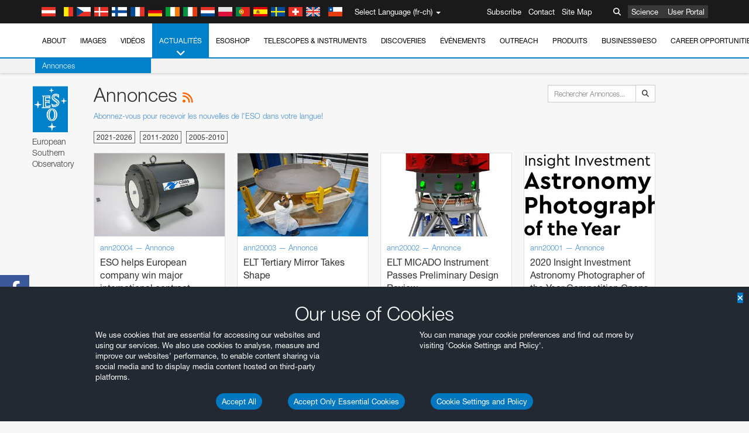

--- FILE ---
content_type: text/html; charset=utf-8
request_url: https://www.eso.org/public/switzerland-fr/announcements/list/7/
body_size: 21849
content:
<!DOCTYPE html>


<html lang="fr-ch">
<head prefix="og: http://ogp.me/ns# fb: http://ogp.me/ns/fb#">
<meta charset="utf-8">
<meta http-equiv="X-UA-Compatible" content="IE=edge">
<meta name="viewport" content="width=device-width, initial-scale=1">
<base target="_top" />
<meta name="robots" content="index,follow" />

<meta name="description" content="Annonces" />

<meta name="author" content="information@eso.org" />
<meta name="description" content="ESO, European Organisation for Astronomical Research in the Southern Hemisphere" />
<meta name="keywords" content="ESO, eso.org, Astronomy, Astrophysics, Astronomie, Suedsternwarte, telescopes, detectors, comets, planets, stars, galaxies, nebulae, universe, NTT, VLT, VLTI, ALMA, ELT, La Silla, Paranal, Garching, Chile" />
<meta name="statvooVerification" content="f546f5bccd3fb7f8c5d8e97c6beab814" />


<link rel="alternate" href="https://www.eso.org/public/announcements/list/7/" hreflang="x-default" /><link rel="alternate" href="https://www.eso.org/public/australia/announcements/list/7/" hreflang="en-au" /><link rel="alternate" href="https://www.eso.org/public/unitedkingdom/announcements/list/7/" hreflang="en-gb" /><link rel="alternate" href="https://www.eso.org/public/ireland/announcements/list/7/" hreflang="en-ie" /><link rel="alternate" href="https://www.eso.org/public/czechrepublic/announcements/list/7/" hreflang="cs" /><link rel="alternate" href="https://www.eso.org/public/denmark/announcements/list/7/" hreflang="da" /><link rel="alternate" href="https://www.eso.org/public/netherlands/announcements/list/7/" hreflang="nl" /><link rel="alternate" href="https://www.eso.org/public/belgium-nl/announcements/list/7/" hreflang="nl-be" /><link rel="alternate" href="https://www.eso.org/public/finland/announcements/list/7/" hreflang="fi" /><link rel="alternate" href="https://www.eso.org/public/france/announcements/list/7/" hreflang="fr" /><link rel="alternate" href="https://www.eso.org/public/belgium-fr/announcements/list/7/" hreflang="fr-be" /><link rel="alternate" href="https://www.eso.org/public/switzerland-fr/announcements/list/7/" hreflang="fr-ch" /><link rel="alternate" href="https://www.eso.org/public/germany/announcements/list/7/" hreflang="de" /><link rel="alternate" href="https://www.eso.org/public/austria/announcements/list/7/" hreflang="de-at" /><link rel="alternate" href="https://www.eso.org/public/belgium-de/announcements/list/7/" hreflang="de-be" /><link rel="alternate" href="https://www.eso.org/public/switzerland-de/announcements/list/7/" hreflang="de-ch" /><link rel="alternate" href="https://www.eso.org/public/italy/announcements/list/7/" hreflang="it" /><link rel="alternate" href="https://www.eso.org/public/switzerland-it/announcements/list/7/" hreflang="it-ch" /><link rel="alternate" href="https://www.eso.org/public/poland/announcements/list/7/" hreflang="pl" /><link rel="alternate" href="https://www.eso.org/public/portugal/announcements/list/7/" hreflang="pt" /><link rel="alternate" href="https://www.eso.org/public/spain/announcements/list/7/" hreflang="es" /><link rel="alternate" href="https://www.eso.org/public/chile/announcements/list/7/" hreflang="es-cl" /><link rel="alternate" href="https://www.eso.org/public/sweden/announcements/list/7/" hreflang="sv" />

<link href="https://mastodon.social/@esoastronomy" rel="me">
<link rel="shortcut icon" href="https://www.eso.org/public/archives/favicon.ico" />

<title>Annonces | ESO Suisse</title>






<!-- fonts.com tracker -->
<style type="text/css">
    @import url("https://fast.fonts.net/t/1.css?apiType=css&projectid=03892b9b-79f6-4f01-9746-af912ebf5e47");
</style>

<link href="/public/archives/djp/css/main.01d86ad5297f.css" rel="stylesheet" type="text/css" />

<link href="https://feeds.feedburner.com/EsoTopNews" rel="alternate" type="application/rss+xml" title="ESO Top News" />
<link href="https://feeds.feedburner.com/EsoAnnouncements" rel="alternate" type="application/rss+xml" title="ESO Announcements" />
<link href="https://feeds.feedburner.com/ESOcast" rel="alternate" type="application/rss+xml" title="ESOCast" />
<link href="https://recruitment.eso.org/jobs.rss" rel="alternate" type="application/rss+xml" title="Jobs@ESO" />
<link href="https://www.eso.org/public/blog/feed/" rel="alternate" type="application/rss+xml" title="ESOblog" />


<!--[if lte IE 9]>
	<script type="text/javascript" src="/public/archives/djp/js/ie8compat.4841020d40d6.js" charset="utf-8"></script>
	<script src="//oss.maxcdn.com/respond/1.4.2/respond.min.js"></SCRIpt>
	<script src="//oss.maxcdn.com/html5shiv/3.7.2/html5shiv.min.js"></script>
<![endif]-->


<meta name="twitter:card" content="summary" />

<meta name="twitter:site" content="@ESO" />
<meta name="twitter:creator" content="@ESO" />



















    <meta property="og:title" content="Annonces" />

</head>

<body>

<nav class="navbar-general-wrapper" role="navigation">
	<div class="navbar-general">
		<div class="minilogo">
			<a href="/public/">
				<div class="sprites-esologo-23-30" title="European Organisation for Astronomical Research in the Southern Hemisphere"></div>
			</a>
		</div>
		<div id="select-language">
			<div class="flags">
				<div title="Austria" class="sprites-flag_at"></div>
				<div title="Belgium" class="sprites-flag_be"></div>
				<div title="Czechia" class="sprites-flag_cz"></div>
				<div title="Denmark" class="sprites-flag_da"></div>
				<div title="Finland" class="sprites-flag_fi"></div>
				<div title="France" class="sprites-flag_fr"></div>
				<div title="Germany" class="sprites-flag_de"></div>
				<div title="Ireland" class="sprites-flag_ie"></div>
				<div title="Italy" class="sprites-flag_it"></div>
				<div title="Netherlands" class="sprites-flag_nl"></div>
				<div title="Poland" class="sprites-flag_pl"></div>
				<div title="Portugal" class="sprites-flag_pt"></div>
				<div title="Spain" class="sprites-flag_es"></div>
				<div title="Sweden" class="sprites-flag_sv"></div>
				<div title="Switzerland" class="sprites-flag_ch"></div>
				<div title="UK" class="sprites-flag_gb"></div>
				<div style="margin-left: 8px" title="Chile" class="sprites-flag_cl"></div>
			</div>
			<div class="languages">
				<div class="language-button">
					<span class="language-text">Select Language (fr-ch)</span>
					<div class="language-flag"><div title="fr-ch" class="flag sprites-flag_ch">&nbsp;</div><span> (fr-ch)</span></div>
					<span class="caret"></span>
				</div>
				<ul class="languages-dropdown" role="menu">
				
					
					
					<li class="language"><a role="menuitem" href="/public/announcements/list/7/?lang"><div title="International English" class="flag sprites-flag_en">&nbsp;</div>International English</a></li>
					
				
					
					
					<li class="language"><a role="menuitem" href="/public/denmark/announcements/list/7/?lang"><div title="Dansk" class="flag sprites-flag_da">&nbsp;</div>Dansk</a></li>
					
				
					
					
					<li class="language"><a role="menuitem" href="/public/germany/announcements/list/7/?lang"><div title="Deutsch" class="flag sprites-flag_de">&nbsp;</div>Deutsch</a></li>
					
				
					
					
					<li class="language"><a role="menuitem" href="/public/belgium-de/announcements/list/7/?lang"><div title="Deutsch (Belgien)" class="flag sprites-flag_be">&nbsp;</div>Deutsch (Belgien)</a></li>
					
				
					
					
					<li class="language"><a role="menuitem" href="/public/switzerland-de/announcements/list/7/?lang"><div title="Deutsch (Schweiz)" class="flag sprites-flag_ch">&nbsp;</div>Deutsch (Schweiz)</a></li>
					
				
					
					
					<li class="language"><a role="menuitem" href="/public/austria/announcements/list/7/?lang"><div title="Deutsch (Österreich)" class="flag sprites-flag_at">&nbsp;</div>Deutsch (Österreich)</a></li>
					
				
					
					
					<li class="language"><a role="menuitem" href="/public/australia/announcements/list/7/?lang"><div title="English (Australia)" class="flag sprites-flag_au">&nbsp;</div>English (Australia)</a></li>
					
				
					
					
					<li class="language"><a role="menuitem" href="/public/ireland/announcements/list/7/?lang"><div title="English (Ireland)" class="flag sprites-flag_ie">&nbsp;</div>English (Ireland)</a></li>
					
				
					
					
					<li class="language"><a role="menuitem" href="/public/unitedkingdom/announcements/list/7/?lang"><div title="English (UK)" class="flag sprites-flag_gb">&nbsp;</div>English (UK)</a></li>
					
				
					
					
					<li class="language"><a role="menuitem" href="/public/spain/announcements/list/7/?lang"><div title="Español" class="flag sprites-flag_es">&nbsp;</div>Español</a></li>
					
				
					
					
					<li class="language"><a role="menuitem" href="/public/chile/announcements/list/7/?lang"><div title="Español (Chile)" class="flag sprites-flag_cl">&nbsp;</div>Español (Chile)</a></li>
					
				
					
					
					<li class="language"><a role="menuitem" href="/public/france/announcements/list/7/?lang"><div title="Français" class="flag sprites-flag_fr">&nbsp;</div>Français</a></li>
					
				
					
					
					<li class="language"><a role="menuitem" href="/public/belgium-fr/announcements/list/7/?lang"><div title="Français (Belgique)" class="flag sprites-flag_be">&nbsp;</div>Français (Belgique)</a></li>
					
				
					
					
					<li class="language selected"><a role="menuitem" href="/public/switzerland-fr/announcements/list/7/?lang"><div title="Français (Suisse)" class="flag sprites-flag_ch">&nbsp;</div>Français (Suisse)</a></li>
					
				
					
					
					<li class="language"><a role="menuitem" href="/public/italy/announcements/list/7/?lang"><div title="Italiano" class="flag sprites-flag_it">&nbsp;</div>Italiano</a></li>
					
				
					
					
					<li class="language"><a role="menuitem" href="/public/switzerland-it/announcements/list/7/?lang"><div title="Italiano (Svizzera)" class="flag sprites-flag_ch">&nbsp;</div>Italiano (Svizzera)</a></li>
					
				
					
					
					<li class="language"><a role="menuitem" href="/public/netherlands/announcements/list/7/?lang"><div title="Nederlands" class="flag sprites-flag_nl">&nbsp;</div>Nederlands</a></li>
					
				
					
					
					<li class="language"><a role="menuitem" href="/public/belgium-nl/announcements/list/7/?lang"><div title="Nederlands (België)" class="flag sprites-flag_be">&nbsp;</div>Nederlands (België)</a></li>
					
				
					
					
					<li class="language"><a role="menuitem" href="/public/poland/announcements/list/7/?lang"><div title="Polski" class="flag sprites-flag_pl">&nbsp;</div>Polski</a></li>
					
				
					
					
					<li class="language"><a role="menuitem" href="/public/portugal/announcements/list/7/?lang"><div title="Português" class="flag sprites-flag_pt">&nbsp;</div>Português</a></li>
					
				
					
					
					<li class="language"><a role="menuitem" href="/public/finland/announcements/list/7/?lang"><div title="Suomi" class="flag sprites-flag_fi">&nbsp;</div>Suomi</a></li>
					
				
					
					
					<li class="language"><a role="menuitem" href="/public/sweden/announcements/list/7/?lang"><div title="Svenska" class="flag sprites-flag_sv">&nbsp;</div>Svenska</a></li>
					
				
					
					
					<li class="language"><a role="menuitem" href="/public/czechrepublic/announcements/list/7/?lang"><div title="Česky" class="flag sprites-flag_cs">&nbsp;</div>Česky</a></li>
					
				
				</ul>
			</div>
		</div>
		<div class="sections">
			<a href="https://www.eso.org/sci.html">Science</a>
			<a href="/UserPortal/">User Portal</a>
			
		</div>
		<div class="searchbox">
			<button type="button" class="btn btn-default" id="searchbox-button">
				<span class="fa fa-search"></span>
			</button>
			<div id="searchbox-dropdown">
				<form action="/public/search/" method="get" class="form-inline" role="search">
					<div class="form-group">
						<div class="input-group">
							<input type="text" value="" placeholder="Rechercher..." name="q" class="form-control">
							<span class="input-group-btn">
								<button class="btn btn-default" type="submit"><span class="fa fa-search"></span></button>
							</span>
						</div>

							<!-- </span> -->
						<!-- </div> -->
					</div>
				</form>
			</div>
		</div>
		<div class="links">
			<a href="/public/outreach/newsletters/esonews/">Subscribe</a>
			<a href="/public/about-eso/travel/">Contact</a>
			<a href="/public/sitemap/">Site Map</a>
		</div>
	</div>
</nav>



<nav class="main-menu-wrapper" role="navigation">
	<div class="main-menu">
		<div class="mobile-menu clearfix">
			<button class="menu-trigger"><span class="fa fa-navicon"></span> Open Menu</button>
		</div>
		



<ul class="level0 mainmenu-aim">

    <li><a href="/public/about-eso/">About<span class="fa fa-angle-down level0-children-arrows"></span></a>
    
    <span class="mobile-children">
        <span class="fa fa-angle-down"></span>
    </span>
    <div class="level1-wrapper">
        <div class="level1">
            <ul id="submenu-aim-2" class="submenu-aim">
            

<li class=""><a href="/public/about-eso/organisation/">
        Organisation
        
    </a></li><li class=""><a href="/public/about-eso/mission-vision-values-strategy/">
        Mission-Vision-Values-Strategy
        
    </a></li><li class=""><a href="/public/about-eso/dg-office/">
        Director General
        
    </a></li><li class=""><a href="/public/about-eso/committees.html">
        ESO's Governing Bodies
        
    </a></li><li class="submenu"><a href="/public/about-eso/memberstates/">
        Etats membres et partenaires
        
            <span class="desktop-children topmenu-arrow fa fa-angle-right"></span></a><span class="mobile-children"><span class="fa fa-angle-down"></span></span><ul id="submenu-aim-7" class="submenu-aim sublevel"><li class=""><a href="/public/about-eso/memberstates/austrianinvolvement/">
        Autriche
        
    </a></li><li class=""><a href="/public/about-eso/memberstates/belgianinvolvement/">
        Belgique
        
    </a></li><li class=""><a href="/public/about-eso/memberstates/czechinvolvement/">
        République tchèque
        
    </a></li><li class=""><a href="/public/about-eso/memberstates/danishinvolvement/">
        Danemark
        
    </a></li><li class=""><a href="/public/about-eso/memberstates/finnishinvolvement/">
        Finlande
        
    </a></li><li class=""><a href="/public/about-eso/memberstates/frenchinvolvement/">
        France
        
    </a></li><li class=""><a href="/public/about-eso/memberstates/germaninvolvement/">
        Allemagne
        
    </a></li><li class=""><a href="/public/about-eso/memberstates/irishinvolvement/">
        Irlande
        
    </a></li><li class=""><a href="/public/about-eso/memberstates/italianinvolvement/">
        Italie
        
    </a></li><li class=""><a href="/public/about-eso/memberstates/dutchinvolvement/">
        Pays-Bas
        
    </a></li><li class=""><a href="/public/about-eso/memberstates/polishinvolvement/">
        Pologne
        
    </a></li><li class=""><a href="/public/about-eso/memberstates/portugueseinvolvement/">
        Portugal
        
    </a></li><li class=""><a href="/public/about-eso/memberstates/spanishinvolvement/">
        Espagne
        
    </a></li><li class=""><a href="/public/about-eso/memberstates/swedishinvolvement/">
        Suède
        
    </a></li><li class=""><a href="/public/about-eso/memberstates/swissinvolvement/">
        Suisse
        
    </a></li><li class=""><a href="/public/about-eso/memberstates/britishinvolvement/">
        Royaume-Uni
        
    </a></li><li class=""><a href="/public/about-eso/strategicpartners/australianinvolvement/">
        Australie (partenaire)
        
    </a></li></ul></li><li class="submenu"><a href="/public/about-eso/eso-and-chile/">
        ESO & Chile
        
            <span class="desktop-children topmenu-arrow fa fa-angle-right"></span></a><span class="mobile-children"><span class="fa fa-angle-down"></span></span><ul id="submenu-aim-25" class="submenu-aim sublevel"><li class=""><a href="/public/about-eso/eso-and-chile/representation-office-chile/">
        ESO Representation Office in Chile
        
    </a></li></ul></li><li class="submenu"><a href="/public/about-eso/travel/">
        Travel and Contacts
        
            <span class="desktop-children topmenu-arrow fa fa-angle-right"></span></a><span class="mobile-children"><span class="fa fa-angle-down"></span></span><ul id="submenu-aim-27" class="submenu-aim sublevel"><li class=""><a href="/public/about-eso/travel/garching/">
        Travel to ESO Headquarters
        
    </a></li><li class=""><a href="/public/about-eso/travel/vitacura/">
        Travel to Vitacura Office
        
    </a></li><li class=""><a href="/public/about-eso/travel/guesthouse/">
        Travel to Guesthouse
        
    </a></li><li class=""><a href="/public/about-eso/travel/lasilla/">
        Travel to La Silla
        
    </a></li><li class=""><a href="/public/about-eso/travel/laserena/">
        Travel to La Serena
        
    </a></li><li class=""><a href="/public/about-eso/travel/paranal/">
        Travel to Paranal
        
    </a></li><li class=""><a href="/public/about-eso/travel/antofagasta/">
        Travel to Antofagasta
        
    </a></li><li class=""><a href="/public/about-eso/travel/chajnantor/">
        Travel to Chajnantor
        
    </a></li><li class=""><a href="/public/about-eso/travel/elt/">
        Travel to ELT Armazones
        
    </a></li></ul></li><li class="submenu"><a href="/public/about-eso/visitors/">
        Visits to ESO Sites
        
            <span class="desktop-children topmenu-arrow fa fa-angle-right"></span></a><span class="mobile-children"><span class="fa fa-angle-down"></span></span><ul id="submenu-aim-37" class="submenu-aim sublevel"><li class=""><a href="/public/about-eso/visitors/paranal/">
        Weekend visits to Paranal
        
    </a></li><li class=""><a href="/public/about-eso/visitors/lasilla/">
        Weekend Visits to La Silla
        
    </a></li><li class=""><a href="/public/outreach/pressmedia/mediavisits/">
        Media Visits
        
    </a></li><li class=""><a href="/public/about-eso/visitors/virtual-tours/">
        Virtual Visits
        
    </a></li></ul></li><li class=""><a href="/public/about-eso/societal-benefits/">
        ESO and Society
        
    </a></li><li class=""><a href="/public/about-eso/architecture/">
        Architecture at ESO
        
    </a></li><li class=""><a href="/public/about-eso/timeline/">
        Chronologie
        
    </a></li><li class="submenu"><a class="no-link children" href="#">
        Durabilité
        
            <span class="desktop-children topmenu-arrow fa fa-angle-right"></span></a><span class="mobile-children"><span class="fa fa-angle-down"></span></span><ul id="submenu-aim-45" class="submenu-aim sublevel"><li class=""><a href="/public/about-eso/sustainability/green/">
        L'environnement durable à l'ESO
        
    </a></li><li class=""><a href="/public/about-eso/sustainability/eso-un-sdgs/">
        L'ESO et les Objectifs de Développement Durable des Nations Unies
        
    </a></li><li class=""><a href="/public/about-eso/sustainability/dei-at-eso/">
        Diversité, égalité et inclusion
        
    </a></li></ul></li><li class=""><a href="/public/about-eso/dark-skies-preservation/">
        Préservation du ciel nocturne
        
    </a></li><li class=""><a href="/public/about-eso/privacy/">
        Terms and Conditions
        
    </a></li>

            </ul>
        </div>
    </div>
    
    </li>

    <li><a href="/public/images/">Images<span class="fa fa-angle-down level0-children-arrows"></span></a>
    
    <span class="mobile-children">
        <span class="fa fa-angle-down"></span>
    </span>
    <div class="level1-wrapper">
        <div class="level1">
            <ul id="submenu-aim-51" class="submenu-aim">
            

<li class=""><a href="/public/images/search/">
        Advanced Search
        
    </a></li><li class=""><a href="/public/images/comparisons/">
        Image Comparisons
        
    </a></li><li class=""><a href="/public/images/potw/">
        Photo de la semaine
        
    </a></li><li class=""><a href="/public/copyright/">
        Utilisation des images et des vidéos de l'ESO
        
    </a></li>

            </ul>
        </div>
    </div>
    
    </li>

    <li><a href="/public/videos/">Vidéos<span class="fa fa-angle-down level0-children-arrows"></span></a>
    
    <span class="mobile-children">
        <span class="fa fa-angle-down"></span>
    </span>
    <div class="level1-wrapper">
        <div class="level1">
            <ul id="submenu-aim-56" class="submenu-aim">
            

<li class=""><a href="/public/videos/search/">
        Advanced Search
        
    </a></li><li class=""><a href="/public/copyright/">
        Usage of ESO Videos and Images
        
    </a></li><li class=""><a href="/public/videoformats/">
        Video Formats
        
    </a></li>

            </ul>
        </div>
    </div>
    
    </li>

    <li class="current"><a href="/public/news/">Actualités<span class="fa fa-angle-down level0-children-arrows"></span></a>
    
    <span class="mobile-children">
        <span class="fa fa-angle-down"></span>
    </span>
    <div class="level1-wrapper">
        <div class="level1 current">
            <ul id="submenu-aim-60" class="submenu-aim selected current current-leaf">
            

<li class=""><a href="/public/news/">
        Communiqués de presse
        
    </a></li><li class=" current current-leaf"><a href="/public/announcements/">
        Annonces
        
    </a></li><li class=""><a href="https://www.eso.org/public/blog/">
        ESOblog
        
    </a></li><li class="submenu"><a href="/public/outreach/pressmedia/">
        Press Room
        
            <span class="desktop-children topmenu-arrow fa fa-angle-right"></span></a><span class="mobile-children"><span class="fa fa-angle-down"></span></span><ul id="submenu-aim-64" class="submenu-aim sublevel"><li class=""><a href="/public/outreach/pressmedia/mediavisits/">
        Media Visits
        
    </a></li><li class=""><a href="/public/copyright/">
        Copyright Notice
        
    </a></li></ul></li><li class=""><a href="/public/newsletters/">
        ESO Newsletters
        
    </a></li>

            </ul>
        </div>
    </div>
    
    </li>

    <li><a href="/public/shop/">ESOshop<span class="fa fa-angle-down level0-children-arrows"></span></a>
    
    <span class="mobile-children">
        <span class="fa fa-angle-down"></span>
    </span>
    <div class="level1-wrapper">
        <div class="level1">
            <ul id="submenu-aim-68" class="submenu-aim">
            

<li class="submenu"><a href="/public/shop/category/">
        Shop Products
        
            <span class="desktop-children topmenu-arrow fa fa-angle-right"></span></a><span class="mobile-children"><span class="fa fa-angle-down"></span></span><ul id="submenu-aim-69" class="submenu-aim sublevel"><li class=""><a href="/public/shop/category/annualreport/">
        Annual Reports
        
    </a></li><li class=""><a href="/public/shop/category/apparel/">
        Apparel
        
    </a></li><li class=""><a href="/public/shop/category/book/">
        Books
        
    </a></li><li class=""><a href="/public/shop/category/brochure/">
        Brochures
        
    </a></li><li class=""><a href="/public/shop/category/calendar/">
        Calendars
        
    </a></li><li class=""><a href="/public/shop/category/capjournal/">
        CAPjournals
        
    </a></li><li class=""><a href="/public/shop/category/conferenceitem/">
        Conferences
        
    </a></li><li class=""><a href="/public/shop/category/media/">
        DVDs/Bluray/CDs
        
    </a></li><li class=""><a href="/public/shop/category/supernovaactivity/">
        ESO Supernova Activities
        
    </a></li><li class=""><a href="/public/shop/category/flyer/">
        Flyers
        
    </a></li><li class=""><a href="/public/shop/category/handout/">
        Handouts
        
    </a></li><li class=""><a href="/public/shop/category/map/">
        Maps
        
    </a></li><li class=""><a href="/public/shop/category/merchandise/">
        Merchandise
        
    </a></li><li class=""><a href="/public/shop/category/mountedimage/">
        Mounted Images
        
    </a></li><li class=""><a href="/public/shop/category/postcard/">
        Postcards
        
    </a></li><li class=""><a href="/public/shop/category/printedposter/">
        Posters
        
    </a></li><li class=""><a href="/public/shop/category/technicaldocument/">
        Reports
        
    </a></li><li class=""><a href="/public/shop/category/sticker/">
        Stickers
        
    </a></li></ul></li><li class=""><a href="/public/shop/cart/">
        View shopping cart
        
    </a></li><li class=""><a href="/public/shop/checkout/">
        Validation de la commande
        
    </a></li><li class="submenu"><a href="/public/shopinfo/">
        Information
        
            <span class="desktop-children topmenu-arrow fa fa-angle-right"></span></a><span class="mobile-children"><span class="fa fa-angle-down"></span></span><ul id="submenu-aim-90" class="submenu-aim sublevel"><li class=""><a href="/public/shopinfo/bulk_orders/">
        Bulk Orders
        
    </a></li><li class=""><a href="/public/shopinfo/">
        Purchasing Steps
        
    </a></li><li class=""><a href="/public/shopinfo/payment/">
        Paiement
        
    </a></li><li class=""><a href="/public/shopinfo/shipping/">
        Livraison
        
    </a></li><li class=""><a href="/public/shopinfo/shopstaff/">
        Staff Shopping
        
    </a></li><li class=""><a href="/public/shopinfo/terms/">
        Terms & Conditions
        
    </a></li></ul></li><li class=""><a href="/public/shop/freeorder/">
        Free Orders for Educators and Media
        
    </a></li>

            </ul>
        </div>
    </div>
    
    </li>

    <li><a href="/public/teles-instr/">Telescopes & Instruments<span class="fa fa-angle-down level0-children-arrows"></span></a>
    
    <span class="mobile-children">
        <span class="fa fa-angle-down"></span>
    </span>
    <div class="level1-wrapper">
        <div class="level1">
            <ul id="submenu-aim-98" class="submenu-aim">
            

<li class="submenu"><a href="/public/teles-instr/paranal-observatory/">
        Paranal Observatory
        
            <span class="desktop-children topmenu-arrow fa fa-angle-right"></span></a><span class="mobile-children"><span class="fa fa-angle-down"></span></span><ul id="submenu-aim-99" class="submenu-aim sublevel"><li class="submenu"><a href="/public/teles-instr/paranal-observatory/vlt/">
        Very Large Telescope
        
            <span class="desktop-children topmenu-arrow fa fa-angle-right"></span></a><span class="mobile-children"><span class="fa fa-angle-down"></span></span><ul id="submenu-aim-100" class="submenu-aim sublevel"><li class="submenu"><a href="/public/teles-instr/paranal-observatory/vlt/vlt-instr/">
        VLT Instruments
        
            <span class="desktop-children topmenu-arrow fa fa-angle-right"></span></a><span class="mobile-children"><span class="fa fa-angle-down"></span></span><ul id="submenu-aim-101" class="submenu-aim sublevel"><li class=""><a href="/public/teles-instr/paranal-observatory/vlt/vlt-instr/4lgsf/">
        4LGSF
        
    </a></li><li class=""><a href="/public/teles-instr/paranal-observatory/vlt/vlt-instr/cubes/">
        CUBES
        
    </a></li><li class=""><a href="/public/teles-instr/paranal-observatory/vlt/vlt-instr/crires+/">
        CRIRES+
        
    </a></li><li class=""><a href="/public/teles-instr/paranal-observatory/vlt/vlt-instr/espresso/">
        ESPRESSO
        
    </a></li><li class=""><a href="/public/teles-instr/paranal-observatory/vlt/vlt-instr/eris/">
        ERIS
        
    </a></li><li class=""><a href="/public/teles-instr/paranal-observatory/vlt/vlt-instr/flames/">
        FLAMES
        
    </a></li><li class=""><a href="/public/teles-instr/paranal-observatory/vlt/vlt-instr/fors/">
        FORS1 and FORS2
        
    </a></li><li class=""><a href="/public/teles-instr/paranal-observatory/vlt/vlt-instr/hawk-i/">
        HAWK-I
        
    </a></li><li class=""><a href="/public/teles-instr/paranal-observatory/vlt/vlt-instr/kmos/">
        KMOS
        
    </a></li><li class=""><a href="/public/teles-instr/paranal-observatory/vlt/vlt-instr/mavis/">
        MAVIS
        
    </a></li><li class=""><a href="/public/teles-instr/paranal-observatory/vlt/vlt-instr/moons/">
        MOONS
        
    </a></li><li class=""><a href="/public/teles-instr/paranal-observatory/vlt/vlt-instr/muse/">
        MUSE
        
    </a></li><li class=""><a href="/public/teles-instr/paranal-observatory/vlt/vlt-instr/sphere/">
        SPHERE
        
    </a></li><li class=""><a href="/public/teles-instr/paranal-observatory/vlt/vlt-instr/uves/">
        UVES
        
    </a></li><li class=""><a href="/public/teles-instr/paranal-observatory/vlt/vlt-instr/visir/">
        VISIR
        
    </a></li><li class=""><a href="/public/teles-instr/paranal-observatory/vlt/vlt-instr/x-shooter/">
        X-shooter
        
    </a></li></ul></li><li class="submenu"><a href="/public/teles-instr/paranal-observatory/vlt/vlti/">
        VLT Interferometer
        
            <span class="desktop-children topmenu-arrow fa fa-angle-right"></span></a><span class="mobile-children"><span class="fa fa-angle-down"></span></span><ul id="submenu-aim-118" class="submenu-aim sublevel"><li class=""><a href="/public/teles-instr/paranal-observatory/vlt/vlt-instr/gravity+/">
        GRAVITY+
        
    </a></li><li class=""><a href="/public/teles-instr/paranal-observatory/vlt/vlt-instr/gravity/">
        GRAVITY
        
    </a></li><li class=""><a href="/public/teles-instr/paranal-observatory/vlt/vlt-instr/matisse/">
        MATISSE
        
    </a></li><li class=""><a href="/public/teles-instr/paranal-observatory/vlt/vlt-instr/naomi/">
        NAOMI
        
    </a></li><li class=""><a href="/public/teles-instr/paranal-observatory/vlt/vlt-instr/pionier/">
        PIONIER
        
    </a></li></ul></li><li class=""><a href="/public/teles-instr/paranal-observatory/vlt/auxiliarytelescopes/">
        Auxiliary Telescopes
        
    </a></li></ul></li><li class="submenu"><a href="/public/teles-instr/paranal-observatory/surveytelescopes/">
        Télescopes pour les grands relevés
        
            <span class="desktop-children topmenu-arrow fa fa-angle-right"></span></a><span class="mobile-children"><span class="fa fa-angle-down"></span></span><ul id="submenu-aim-125" class="submenu-aim sublevel"><li class="submenu"><a href="/public/teles-instr/paranal-observatory/surveytelescopes/vista/">
        VISTA
        
            <span class="desktop-children topmenu-arrow fa fa-angle-right"></span></a><span class="mobile-children"><span class="fa fa-angle-down"></span></span><ul id="submenu-aim-126" class="submenu-aim sublevel"><li class=""><a href="/public/teles-instr/paranal-observatory/surveytelescopes/vista/mirror/">
        The VISTA mirror
        
    </a></li><li class=""><a href="/public/teles-instr/paranal-observatory/surveytelescopes/vista/4most/">
        4MOST
        
    </a></li><li class=""><a href="/public/teles-instr/paranal-observatory/surveytelescopes/vista/surveys/">
        The VISTA surveys
        
    </a></li><li class=""><a href="/public/teles-instr/paranal-observatory/surveytelescopes/vista/consortium/">
        The VISTA consortium
        
    </a></li></ul></li><li class="submenu"><a href="/public/teles-instr/paranal-observatory/surveytelescopes/vst/">
        VST
        
            <span class="desktop-children topmenu-arrow fa fa-angle-right"></span></a><span class="mobile-children"><span class="fa fa-angle-down"></span></span><ul id="submenu-aim-131" class="submenu-aim sublevel"><li class=""><a href="/public/teles-instr/paranal-observatory/surveytelescopes/vst/mirror/">
        The VST mirrors
        
    </a></li><li class=""><a href="/public/teles-instr/paranal-observatory/surveytelescopes/vst/camera/">
        OmegaCAM
        
    </a></li><li class=""><a href="/public/teles-instr/paranal-observatory/surveytelescopes/vst/surveys/">
        The VST surveys
        
    </a></li></ul></li></ul></li><li class=""><a href="/public/teles-instr/paranal-observatory/speculoos/">
        SPECULOOS
        
    </a></li><li class=""><a href="/public/teles-instr/paranal-observatory/ngts/">
        NGTS
        
    </a></li><li class=""><a href="/public/teles-instr/paranal-observatory/ctao/">
        Cherenkov Telescope Array Observatory
        
    </a></li><li class=""><a href="/public/teles-instr/paranal-observatory/oasis/">
        OASIS
        
    </a></li></ul></li><li class="submenu"><a href="/public/teles-instr/lasilla/">
        La Silla Observatory
        
            <span class="desktop-children topmenu-arrow fa fa-angle-right"></span></a><span class="mobile-children"><span class="fa fa-angle-down"></span></span><ul id="submenu-aim-139" class="submenu-aim sublevel"><li class=""><a href="/public/teles-instr/lasilla/swedish/">
        Swedish–ESO Submillimetre Telescope
        
    </a></li><li class="submenu"><a href="/public/teles-instr/lasilla/ntt/">
        New Technology Telescope
        
            <span class="desktop-children topmenu-arrow fa fa-angle-right"></span></a><span class="mobile-children"><span class="fa fa-angle-down"></span></span><ul id="submenu-aim-141" class="submenu-aim sublevel"><li class=""><a href="/public/teles-instr/lasilla/ntt/efosc2/">
        EFOSC2
        
    </a></li><li class=""><a href="/public/teles-instr/lasilla/ntt/sofi/">
        SOFI
        
    </a></li><li class=""><a href="/public/teles-instr/lasilla/ntt/soxs/">
        SOXS
        
    </a></li></ul></li><li class="submenu"><a href="/public/teles-instr/lasilla/36/">
        ESO 3.6-metre telescope
        
            <span class="desktop-children topmenu-arrow fa fa-angle-right"></span></a><span class="mobile-children"><span class="fa fa-angle-down"></span></span><ul id="submenu-aim-145" class="submenu-aim sublevel"><li class=""><a href="/public/teles-instr/lasilla/36/harps/">
        HARPS
        
    </a></li><li class=""><a href="/public/teles-instr/lasilla/36/nirps/">
        NIRPS
        
    </a></li></ul></li><li class="submenu"><a href="/public/teles-instr/lasilla/mpg22/">
        MPG/ESO 2.2-metre telescope
        
            <span class="desktop-children topmenu-arrow fa fa-angle-right"></span></a><span class="mobile-children"><span class="fa fa-angle-down"></span></span><ul id="submenu-aim-148" class="submenu-aim sublevel"><li class=""><a href="/public/teles-instr/lasilla/mpg22/feros/">
        FEROS
        
    </a></li><li class=""><a href="/public/teles-instr/lasilla/mpg22/grond/">
        GROND
        
    </a></li><li class=""><a href="/public/teles-instr/lasilla/mpg22/wfi/">
        WFI
        
    </a></li></ul></li><li class="submenu"><a href="/public/teles-instr/lasilla/swiss/">
         Swiss 1.2-metre Leonhard Euler Telescope
        
            <span class="desktop-children topmenu-arrow fa fa-angle-right"></span></a><span class="mobile-children"><span class="fa fa-angle-down"></span></span><ul id="submenu-aim-152" class="submenu-aim sublevel"><li class=""><a href="/public/teles-instr/lasilla/swiss/coralie/">
        CORALIE
        
    </a></li></ul></li><li class=""><a href="/public/teles-instr/lasilla/rem/">
        Rapid Eye Mount telescope
        
    </a></li><li class=""><a href="/public/teles-instr/lasilla/trappist/">
        TRAnsiting Planets and PlanetesImals Small Telescope–South
        
    </a></li><li class="submenu"><a href="/public/teles-instr/lasilla/danish154/">
        Danish 1.54-metre telescope
        
            <span class="desktop-children topmenu-arrow fa fa-angle-right"></span></a><span class="mobile-children"><span class="fa fa-angle-down"></span></span><ul id="submenu-aim-156" class="submenu-aim sublevel"><li class=""><a href="/public/teles-instr/lasilla/danish154/dfosc/">
        DFOSC
        
    </a></li></ul></li><li class=""><a href="/public/teles-instr/lasilla/tarot/">
        Télescope à Action Rapide pour les Objets Transitoires
        
    </a></li><li class=""><a href="/public/teles-instr/lasilla/1mschmidt/">
        ESO 1-metre Schmidt telescope
        
    </a></li><li class=""><a href="/public/teles-instr/lasilla/152metre/">
        ESO 1.52-metre telescope
        
    </a></li><li class="submenu"><a href="/public/teles-instr/lasilla/1metre/">
        ESO 1-metre telescope
        
            <span class="desktop-children topmenu-arrow fa fa-angle-right"></span></a><span class="mobile-children"><span class="fa fa-angle-down"></span></span><ul id="submenu-aim-161" class="submenu-aim sublevel"><li class=""><a href="/public/teles-instr/lasilla/1metre/fideos/">
        FIDEOS
        
    </a></li></ul></li><li class=""><a href="/public/teles-instr/lasilla/05metre/">
        ESO 0.5-metre telescope
        
    </a></li><li class=""><a href="/public/teles-instr/lasilla/coude/">
        Coudé Auxiliary Telescope
        
    </a></li><li class=""><a href="/public/teles-instr/lasilla/marly/">
        MarLy 1-metre telescope
        
    </a></li><li class=""><a href="/public/teles-instr/lasilla/09metre/">
        Dutch 0.9-metre telescope
        
    </a></li><li class=""><a href="/public/teles-instr/lasilla/t70/">
        Swiss T70 telescope
        
    </a></li><li class=""><a href="/public/teles-instr/lasilla/bochum/">
        Bochum 0.61-metre telescope
        
    </a></li><li class=""><a href="/public/teles-instr/lasilla/danish05/">
        Danish 0.5-metre telescope
        
    </a></li><li class=""><a href="/public/teles-instr/lasilla/gpo/">
        Grand Prisme Objectif telescope
        
    </a></li><li class=""><a href="/public/teles-instr/lasilla/swiss04/">
        Swiss 0.4-metre telescope
        
    </a></li><li class=""><a href="/public/teles-instr/lasilla/marseille/">
        Marseille 0.36-metre telescope
        
    </a></li><li class=""><a href="/public/teles-instr/lasilla/grb/">
        GRB Monitoring System
        
    </a></li><li class=""><a href="/public/teles-instr/lasilla/mascara/">
        MASCARA
        
    </a></li><li class=""><a href="/public/teles-instr/lasilla/blackgem/">
        BlackGEM
        
    </a></li><li class=""><a href="/public/teles-instr/lasilla/extra/">
        ExTrA
        
    </a></li><li class=""><a href="/public/teles-instr/lasilla/test-bed/">
        Test-Bed Telescope
        
    </a></li></ul></li><li class="submenu"><a href="/public/teles-instr/alma/">
        ALMA
        
            <span class="desktop-children topmenu-arrow fa fa-angle-right"></span></a><span class="mobile-children"><span class="fa fa-angle-down"></span></span><ul id="submenu-aim-178" class="submenu-aim sublevel"><li class=""><a href="/public/teles-instr/alma/antennas/">
        Antennas
        
    </a></li><li class=""><a href="/public/teles-instr/alma/transporters/">
        Transporters
        
    </a></li><li class=""><a href="/public/teles-instr/alma/interferometry/">
        Interferometry
        
    </a></li><li class=""><a href="/public/teles-instr/alma/receiver-bands/">
        Receiver Bands
        
    </a></li><li class=""><a href="/public/teles-instr/alma/residencia/">
        ALMA Residencia
        
    </a></li><li class=""><a href="/public/teles-instr/alma/wsu/">
        Wideband Sensitivity Upgrade
        
    </a></li><li class=""><a href="/public/teles-instr/apex/">
        APEX
        
    </a></li></ul></li><li class=""><a href="/public/teles-instr/elt/">
        ELT
        
    </a></li><li class="submenu"><a href="/public/teles-instr/technology/">
        Technology for Telescopes
        
            <span class="desktop-children topmenu-arrow fa fa-angle-right"></span></a><span class="mobile-children"><span class="fa fa-angle-down"></span></span><ul id="submenu-aim-187" class="submenu-aim sublevel"><li class=""><a href="/public/teles-instr/technology/active_optics/">
        Active Optics
        
    </a></li><li class=""><a href="/public/teles-instr/technology/adaptive_optics/">
        Adaptive Optics
        
    </a></li><li class=""><a href="/public/teles-instr/technology/ifu/">
        Integral Field Units
        
    </a></li><li class=""><a href="/public/teles-instr/technology/interferometry/">
        Interferometry
        
    </a></li><li class=""><a href="/public/teles-instr/technology/spectroscopy/">
        Spectroscopy
        
    </a></li><li class=""><a href="/public/teles-instr/technology/polarimetry/">
        Polarimetry
        
    </a></li></ul></li><li class=""><a href="/public/teles-instr/instruments/">
        Instruments
        
    </a></li>

            </ul>
        </div>
    </div>
    
    </li>

    <li><a href="/public/science/">Discoveries<span class="fa fa-angle-down level0-children-arrows"></span></a>
    
    <span class="mobile-children">
        <span class="fa fa-angle-down"></span>
    </span>
    <div class="level1-wrapper">
        <div class="level1">
            <ul id="submenu-aim-195" class="submenu-aim">
            

<li class=""><a href="/public/science/key-discoveries/">
        ESO Key Astronomical Discoveries
        
    </a></li><li class=""><a href="/public/science/exoplanets/">
        Les exoplanètes
        
    </a></li><li class=""><a href="/public/science/gravitationalwaves/">
        Gravitational Wave Sources
        
    </a></li><li class="submenu"><a class="no-link children" href="#">
        Black Holes
        
            <span class="desktop-children topmenu-arrow fa fa-angle-right"></span></a><span class="mobile-children"><span class="fa fa-angle-down"></span></span><ul id="submenu-aim-199" class="submenu-aim sublevel"><li class=""><a href="https://www.eso.org/public/science/event-horizon/">
        First image of a black hole
        
    </a></li><li class=""><a href="https://www.eso.org/public/science/EHT-MilkyWay/">
        First image of the Milky Way central black hole
        
    </a></li><li class=""><a href="https://www.eso.org/public/science/gc/">
        More about the black hole at the galactic centre
        
    </a></li></ul></li><li class=""><a href="/public/science/grb/">
        Les Sursauts Gamma
        
    </a></li><li class=""><a href="/public/science/archive/">
        Les Archives Scientifiques
        
    </a></li>

            </ul>
        </div>
    </div>
    
    </li>

    <li><a href="/public/events/">Événements<span class="fa fa-angle-down level0-children-arrows"></span></a>
    
    <span class="mobile-children">
        <span class="fa fa-angle-down"></span>
    </span>
    <div class="level1-wrapper">
        <div class="level1">
            <ul id="submenu-aim-205" class="submenu-aim">
            

<li class="submenu"><a href="/public/events/exhibitions/">
        Exhibitions
        
            <span class="desktop-children topmenu-arrow fa fa-angle-right"></span></a><span class="mobile-children"><span class="fa fa-angle-down"></span></span><ul id="submenu-aim-206" class="submenu-aim sublevel"><li class=""><a href="/public/events/exhibitions/perma_exhibitions/">
        ESO Permanent Exhibitions
        
    </a></li></ul></li>

            </ul>
        </div>
    </div>
    
    </li>

    <li><a href="/public/outreach/">Outreach<span class="fa fa-angle-down level0-children-arrows"></span></a>
    
    <span class="mobile-children">
        <span class="fa fa-angle-down"></span>
    </span>
    <div class="level1-wrapper">
        <div class="level1">
            <ul id="submenu-aim-208" class="submenu-aim">
            

<li class="submenu"><a href="/public/outreach/eduoff/">
        Education
        
            <span class="desktop-children topmenu-arrow fa fa-angle-right"></span></a><span class="mobile-children"><span class="fa fa-angle-down"></span></span><ul id="submenu-aim-209" class="submenu-aim sublevel"><li class=""><a href="https://supernova.eso.org/education/teacher-training/">
        Teacher Schools
        
    </a></li><li class=""><a href="http://kids.alma.cl/?lang=en">
        ALMA Kids
        
    </a></li></ul></li><li class="submenu"><a class="no-link children" href="#">
        Partnerships
        
            <span class="desktop-children topmenu-arrow fa fa-angle-right"></span></a><span class="mobile-children"><span class="fa fa-angle-down"></span></span><ul id="submenu-aim-212" class="submenu-aim sublevel"><li class=""><a href="/public/outreach/partnerships/eson/">
        Réseau de diffusion scientifique de l'ESO
        
    </a></li></ul></li><li class=""><a href="/public/outreach/social/">
        Social Media
        
    </a></li><li class=""><a href="https://www.eso.org/public/outreach/webcams/">
        Webcams
        
    </a></li><li class=""><a href="https://supernova.eso.org/">
        ESO Supernova
        
    </a></li><li class=""><a href="/public/outreach/ai-disclaimer/">
        AI Disclaimer
        
    </a></li>

            </ul>
        </div>
    </div>
    
    </li>

    <li><a href="/public/products/">Produits<span class="fa fa-angle-down level0-children-arrows"></span></a>
    
    <span class="mobile-children">
        <span class="fa fa-angle-down"></span>
    </span>
    <div class="level1-wrapper">
        <div class="level1">
            <ul id="submenu-aim-218" class="submenu-aim">
            

<li class="submenu"><a class="no-link children" href="#">
        Audiovisual and multimedia
        
            <span class="desktop-children topmenu-arrow fa fa-angle-right"></span></a><span class="mobile-children"><span class="fa fa-angle-down"></span></span><ul id="submenu-aim-219" class="submenu-aim sublevel"><li class=""><a href="/public/products/models3d/">
        3D models
        
    </a></li><li class=""><a href="/public/products/music/">
        Music
        
    </a></li><li class=""><a href="/public/products/planetariumshows/">
        Planetarium shows
        
    </a></li><li class=""><a href="/public/products/presentations/">
        Presentations
        
    </a></li><li class=""><a href="/public/products/soundscapes/">
        Soundscapes
        
    </a></li><li class=""><a href="https://www.eso.org/public/products/virtualbackgrounds/">
        Virtual Backgrounds
        
    </a></li><li class=""><a href="/public/products/virtualtours/">
        Virtual Tours
        
    </a></li></ul></li><li class="submenu"><a class="no-link children" href="#">
        Print products
        
            <span class="desktop-children topmenu-arrow fa fa-angle-right"></span></a><span class="mobile-children"><span class="fa fa-angle-down"></span></span><ul id="submenu-aim-227" class="submenu-aim sublevel"><li class=""><a href="/public/products/annualreports/">
        Annual Reports
        
    </a></li><li class=""><a href="/public/products/books/">
        Books
        
    </a></li><li class=""><a href="/public/products/brochures/">
        Brochures
        
    </a></li><li class=""><a href="/public/products/calendars/">
        Calendars
        
    </a></li><li class=""><a href="/public/products/flyers/">
        Flyers
        
    </a></li><li class=""><a href="/public/products/maps/">
        Maps
        
    </a></li><li class=""><a href="/public/products/presskits/">
        Press kits
        
    </a></li><li class=""><a href="/public/products/postcards/">
        Postcards
        
    </a></li><li class=""><a href="/public/products/stickers/">
        Stickers
        
    </a></li><li class=""><a href="/public/products/print_posters/">
        Printed posters
        
    </a></li><li class=""><a href="/public/products/papermodels/">
        Paper models
        
    </a></li></ul></li><li class="submenu"><a href="/public/products/merchandise/">
        Merchandise
        
            <span class="desktop-children topmenu-arrow fa fa-angle-right"></span></a><span class="mobile-children"><span class="fa fa-angle-down"></span></span><ul id="submenu-aim-239" class="submenu-aim sublevel"><li class=""><a href="/public/products/merchandise/">
        Merchandise
        
    </a></li><li class=""><a href="/public/products/apparel/">
        Apparel
        
    </a></li><li class=""><a href="/public/products/mountedimages/">
        Mounted images
        
    </a></li></ul></li><li class="submenu"><a class="no-link children" href="#">
        Electronic products
        
            <span class="desktop-children topmenu-arrow fa fa-angle-right"></span></a><span class="mobile-children"><span class="fa fa-angle-down"></span></span><ul id="submenu-aim-243" class="submenu-aim sublevel"><li class=""><a href="/public/products/elec_posters/">
        Electronic posters
        
    </a></li><li class=""><a href="https://www.eso.org/public/products/virtualbackgrounds/">
        Virtual Backgrounds
        
    </a></li></ul></li><li class=""><a href="/public/products/exhibitions/">
        Exhibition material
        
    </a></li><li class=""><a href="/public/products/logos/">
        Logos
        
    </a></li><li class=""><a href="/public/shop/">
        Order in ESOshop
        
    </a></li>

            </ul>
        </div>
    </div>
    
    </li>

    <li><a href="/public/industry/">Business@ESO<span class="fa fa-angle-down level0-children-arrows"></span></a>
    
    <span class="mobile-children">
        <span class="fa fa-angle-down"></span>
    </span>
    <div class="level1-wrapper">
        <div class="level1">
            <ul id="submenu-aim-249" class="submenu-aim">
            

<li class=""><a href="/public/industry/cp.html">
        Procurement at ESO
        
    </a></li><li class=""><a href="https://www.eso.org/public/industry/events/">
        Industry Events
        
    </a></li><li class="submenu"><a href="/public/industry/techtrans/">
        Technology Transfer
        
            <span class="desktop-children topmenu-arrow fa fa-angle-right"></span></a><span class="mobile-children"><span class="fa fa-angle-down"></span></span><ul id="submenu-aim-252" class="submenu-aim sublevel"><li class=""><a href="/public/industry/techtrans/technology-developed-by-industry-or-institutes/">
        Technology Developed by Industries
        
    </a></li><li class=""><a href="/public/industry/techtrans/develeso/">
        Novel technologies by ESO
        
    </a></li><li class=""><a href="/public/industry/techtrans/developments/">
        ESO know-how
        
    </a></li></ul></li><li class=""><a href="/public/industry/projects/">
        Projects
        
    </a></li><li class=""><a href="/public/industry/contact/">
        Informations sur le contact
        
    </a></li>

            </ul>
        </div>
    </div>
    
    </li>

    <li><a href="https://recruitment.eso.org/">Career Opportunities<span class="fa fa-angle-down level0-children-arrows"></span></a>
    
    <span class="mobile-children">
        <span class="fa fa-angle-down"></span>
    </span>
    <div class="level1-wrapper">
        <div class="level1">
            <ul id="submenu-aim-258" class="submenu-aim">
            

<li class=""><a href="https://recruitment.eso.org/">
        Recruitment
        
    </a></li><li class="submenu"><a href="/public/jobs/conditions/">
        Employment Conditions
        
            <span class="desktop-children topmenu-arrow fa fa-angle-right"></span></a><span class="mobile-children"><span class="fa fa-angle-down"></span></span><ul id="submenu-aim-260" class="submenu-aim sublevel"><li class=""><a href="/public/jobs/conditions/intstaff/">
        International Staff Members
        
    </a></li><li class=""><a href="/public/jobs/conditions/localstaff/">
        Local Staff Members (Spanish / English)
        
    </a></li><li class=""><a href="/public/jobs/conditions/fellows/">
        Fellows
        
    </a></li><li class=""><a href="/public/jobs/conditions/students/">
        Students
        
    </a></li><li class=""><a href="/public/jobs/conditions/paidassoc/">
        Paid Associates
        
    </a></li></ul></li><li class=""><a href="/public/jobs/working-at-eso/">
        Working at ESO
        
    </a></li><li class=""><a href="/public/jobs/other-information/">
        Other Information
        
    </a></li>

            </ul>
        </div>
    </div>
    
    </li>

</ul>


	</div>
</nav>

<div id="content" class="">


<div id="eso-side-logo">
    <a href="/public/">
    <div data-spy="affix" class="affix">
        <div class="sprites-esologo"></div>
        <span>European<br>Southern<br>Observatory</span>
    </div>
    </a>
</div>

<div class="container " id="body">


<div class="row no-page">
    <div class="col-md-12">
        

    
<div class="archive-search outside"><form class="form-inline" role="form" action="/public/switzerland-fr/announcements/" method="GET"><div class="form-group"><div class="input-group"><input id="id_archivesearch" type="text" value="" placeholder="Rechercher Annonces..." name="search" class="form-control input-sm" /><span class="input-group-btn"><button class="btn btn-default btn-sm" type="submit"><span class="fa fa-search"></span></button></span></div></div></form></div>




    </div>
</div>



<div class="row no-page">
    <div class="col-md-12">

<h1>Annonces <a href="/public/switzerland-fr/announcements/feed/" class="listviewrsslink"><span class="fa fa-rss"></span></a></h1>


<a href="https://www.eso.org/public/outreach/newsletters/esonews.html" class="esonews_link">Abonnez-vous pour recevoir les nouvelles de l'ESO dans votre langue!</a>







<div class="filter-year-buttons">
    
    <div class="media-categories" style="min-height: auto;">
        <ul >
            
            <li>
                <a href="/public/switzerland-fr/announcements/archive/year_range/2021-2026" >
                    2021-2026
                </a>
            </li>
            
            <li>
                <a href="/public/switzerland-fr/announcements/archive/year_range/2011-2020" >
                    2011-2020
                </a>
            </li>
            
            <li>
                <a href="/public/switzerland-fr/announcements/archive/year_range/2005-2010" >
                    2005-2010
                </a>
            </li>
            
            
        </ul>
    </div>
    
</div>

<style>
    .filter-year-buttons {
        display: flex;
        flex-wrap: wrap;
        justify-content: space-between;
    }
</style>




<div class="row news-list">
    
    <div class="col-md-3 col-sm-6 col-xs-12">
        <a href="/public/announcements/ann20004/">
            <div class="news-wrapper">
                
                <div class="news-image">
                    <img class="img-responsive" src="https://cdn.eso.org/images/thumb350x/ann20004a.jpg" alt="ESO helps European company win major international contract">
                </div>
                
                <div class="news-description">
                    <div class="news-id">ann20004 — Annonce</div>
                    <div class="news-title">ESO helps European company win major international contract</div>
                    <div class="news-teaser"><strong>3 février 2020</strong>: The French company CILAS has won a multi-million Euro contract with an international organisation thanks in part to technology developed jointly with ESO. “This is a very nice example where ESO invested in technology research and development with a European company and strengthened its capabilities,” says Stefan Ströbele, an expert on deformable mirrors at ESO who worked with CILAS. CILAS, one of ESO's industrial partners and a pioneer in adaptive optics, built deformable mirrors for a number of instruments on ESO telescopes. Many instruments on modern telescopes rely on in-built adaptive optics systems to correct for the effects of atmospheric turbulence. Deformable mirrors are key components of these systems; by means of actuators, their surface can be deformed ever so slightly to compensate for the atmospheric distortion that makes the images fuzzy. To support research and technological development in Europe, and to ensure the availability of necessary technology for ESO ...</div>
                </div>
                <div class="news-readmore">Lire plus</div>
            </div> <!-- news-wrapper -->
        </a>
    </div>
    
    <div class="col-md-3 col-sm-6 col-xs-12">
        <a href="/public/announcements/ann20003/">
            <div class="news-wrapper">
                
                <div class="news-image">
                    <img class="img-responsive" src="https://cdn.eso.org/images/thumb350x/ann20003a.jpg" alt="ELT Tertiary Mirror Takes Shape">
                </div>
                
                <div class="news-description">
                    <div class="news-id">ann20003 — Annonce</div>
                    <div class="news-title">ELT Tertiary Mirror Takes Shape</div>
                    <div class="news-teaser"><strong>31 janvier 2020</strong>: ESO’s Extremely Large Telescope (ELT), the world’s biggest eye on the sky, will have a pioneering five-mirror optical system that will allow it to unveil the Universe in unprecedented detail. The tertiary mirror in this system, M3, has completed a key production stage and has now been delivered to French company Safran Reosc for final polishing. Each of the mirrors on the ELT presents a significant technological challenge, with extreme precision required at each production stage to ensure flawless optical quality. The German company SCHOTT produced the mirror blank for M3 — a cast block of a glass-ceramic material known as ZerodurⓇ measuring more than four metres from edge to edge and weighing in at over three tonnes. After casting and machining the M3 blank to its approximate shape, SCHOTT delivered the mirror to Safran Reosc, who will now grind and polish it to a precision of 15 nanometres across ...</div>
                </div>
                <div class="news-readmore">Lire plus</div>
            </div> <!-- news-wrapper -->
        </a>
    </div>
    
    <div class="col-md-3 col-sm-6 col-xs-12">
        <a href="/public/announcements/ann20002/">
            <div class="news-wrapper">
                
                <div class="news-image">
                    <img class="img-responsive" src="https://cdn.eso.org/images/thumb350x/ann20002a.jpg" alt="ELT MICADO Instrument Passes Preliminary Design Review">
                </div>
                
                <div class="news-description">
                    <div class="news-id">ann20002 — Annonce</div>
                    <div class="news-title">ELT MICADO Instrument Passes Preliminary Design Review</div>
                    <div class="news-teaser"><strong>21 janvier 2020</strong>: MICADO, the first dedicated imaging system for ESO’s Extremely Large Telescope (ELT), has reached an important milestone in its design review. The MICADO consortium, together with a group of external experts from around the world, met at ESO’s Garching headquarters for a week of intense examination of the instrument’s optics, mechanics, software, electronics, and budget plan to identify any areas which needed further design work. After the meeting, the MICADO team addressed all of the major concerns raised during the review and the instrument has now formally passed its preliminary design review. A more detailed design phase is now underway, leading towards the final design review and construction of the instrument’s many components. Equipped for both imaging and spectrographic observations, MICADO — the Multi-Adaptive Optics Imaging Camera for Deep Observations — will focus on near-infrared imaging and spectroscopy with unprecedented combination of sensitivity and accuracy. To compensate for the blurring ...</div>
                </div>
                <div class="news-readmore">Lire plus</div>
            </div> <!-- news-wrapper -->
        </a>
    </div>
    
    <div class="col-md-3 col-sm-6 col-xs-12">
        <a href="/public/announcements/ann20001/">
            <div class="news-wrapper">
                
                <div class="news-image">
                    <img class="img-responsive" src="https://cdn.eso.org/images/thumb350x/ann18078a.jpg" alt="2020 Insight Investment Astronomy Photographer of the Year Competition Opens">
                </div>
                
                <div class="news-description">
                    <div class="news-id">ann20001 — Annonce</div>
                    <div class="news-title">2020 Insight Investment Astronomy Photographer of the Year Competition Opens</div>
                    <div class="news-teaser"><strong>9 janvier 2020</strong>: The Royal Observatory Greenwich, in association with Insight Investment and BBC Sky at Night Magazine, has announced the key dates for the Insight Investment Astronomy Photographer of the Year 2020 competition — its annual global search for the most beautiful and spectacular visions of the cosmos, whether they are striking pictures of vast galaxies millions of light-years away, or dramatic images of the night sky much closer to home. ESO will support the 2020 competition by providing a judge from its Department of Communication. Now in its twelfth year, the hugely popular competition opens to entrants on 13 January 2020, giving them the chance of taking home the grand prize of £10 000. Entrants will have until Friday 6 March 2020 to enter up to ten images in the various categories of the competition via www.rmg.co.uk/astrocomp. Insight Investment Astronomy Photographer of the Year 2020 has nine main categories: Aurorae: Photographs ...</div>
                </div>
                <div class="news-readmore">Lire plus</div>
            </div> <!-- news-wrapper -->
        </a>
    </div>
    
</div>

<div class="row news-list">
    
    <div class="col-md-3 col-sm-6 col-xs-12">
        <a href="/public/announcements/ann19064/">
            <div class="news-wrapper">
                
                <div class="news-image">
                    <img class="img-responsive" src="https://cdn.eso.org/images/thumb350x/ann19064a.jpg" alt="The Messenger No. 178 Now Available">
                </div>
                
                <div class="news-description">
                    <div class="news-id">ann19064 — Annonce</div>
                    <div class="news-title">The Messenger No. 178 Now Available</div>
                    <div class="news-teaser"><strong>23 décembre 2019</strong>: The latest edition of ESO's quarterly journal, The Messenger, is now available online. Find out the latest news from ESO on topics ranging from new instruments to the latest science discoveries. Highlights of this edition include: ELT M4 — The Largest Adaptive Mirror Ever Built : Vernet et al. NEAR — The Search for Low-Mass Planets in α Cen: Kasper et al. GRAVITY Science: GRAVITY Collaboration et al. The ESO Summer Research Programme 2019: Manara et al. Download The Messenger in PDF format or visit The Messenger website to subscribe and receive a free printed copy. The printed version will be distributed after 17 January 2020. This product is also available in the ESOshop.</div>
                </div>
                <div class="news-readmore">Lire plus</div>
            </div> <!-- news-wrapper -->
        </a>
    </div>
    
    <div class="col-md-3 col-sm-6 col-xs-12">
        <a href="/public/announcements/ann19063/">
            <div class="news-wrapper">
                
                <div class="news-image">
                    <img class="img-responsive" src="https://cdn.eso.org/images/thumb350x/ann19063a.jpg" alt="The Planets 360: a musical tour of the Solar System">
                </div>
                
                <div class="news-description">
                    <div class="news-id">ann19063 — Annonce</div>
                    <div class="news-title">The Planets 360: a musical tour of the Solar System</div>
                    <div class="news-teaser"><strong>23 décembre 2019</strong>: Starting on 2 February 2020, the ESO Supernova Planetarium &amp; Visitor Centre invites you to an immersive extravaganza touring the Solar System: The Planets 360. The inaugural screening of the show will take place on the first weekend when the ESO Supernova opens its doors again after its brief intermission in January. A slight departure from our usual features in the planetarium but no less impressive, The Planets 360 planetarium show is driven by a recording of Holst’s The Planets suite performed by the 132-piece UK Philharmonia Orchestra accompanied by magnificent Solar System visuals featuring the latest images that have been captured by robotic explorers. Science, music and art fuse into a 360° spectacle that brings the Solar System to life. Follow the journeys of space probes as you soar to Mars, Jupiter, Saturn and other planets, all the while enjoying musical interpretations of each one. You can reserve a ...</div>
                </div>
                <div class="news-readmore">Lire plus</div>
            </div> <!-- news-wrapper -->
        </a>
    </div>
    
    <div class="col-md-3 col-sm-6 col-xs-12">
        <a href="/public/announcements/ann19062/">
            <div class="news-wrapper">
                
                <div class="news-image">
                    <img class="img-responsive" src="https://cdn.eso.org/images/thumb350x/DSC02290-CC.jpg" alt="Satellite Constellations and their Impact on Astronomy">
                </div>
                
                <div class="news-description">
                    <div class="news-id">ann19062 — Annonce</div>
                    <div class="news-title">Satellite Constellations and their Impact on Astronomy</div>
                    <div class="news-teaser"><strong>19 décembre 2019</strong>: Several space companies are developing plans for constellations of satellites to put in relatively low Earth orbits, for a variety of communication purposes. The recent launches of multiple batches of satellites for Space X’s Starlink project have drawn public and media attention, particularly as a result of the satellites’ high visibility immediately after launch. The astronomy community has raised concerns about the impact of these constellations on scientific research. In coordination with the International Astronomical Union (IAU), the American Astronomical Society (AAS), and the Royal Astronomical Society (RAS), ESO and other observatories are evaluating the effects that these satellite constellations will have on ground-based optical and infrared astronomical observations. The calculations will soon be made public after undergoing independent peer review. Satellite constellations will have an impact on radio, millimetre and submillimetre observatories, including the Atacama Large Millimeter/submillimeter Array (ALMA) and the Atacama Pathfinder Experiment (APEX). ESO has an observer ...</div>
                </div>
                <div class="news-readmore">Lire plus</div>
            </div> <!-- news-wrapper -->
        </a>
    </div>
    
    <div class="col-md-3 col-sm-6 col-xs-12">
        <a href="/public/announcements/ann19061/">
            <div class="news-wrapper">
                
                <div class="news-image">
                    <img class="img-responsive" src="https://cdn.eso.org/images/thumb350x/upr_IMG_5606-CC.jpg" alt="ESO Supernova closed in January 2020">
                </div>
                
                <div class="news-description">
                    <div class="news-id">ann19061 — Annonce</div>
                    <div class="news-title">ESO Supernova closed in January 2020</div>
                    <div class="news-teaser"><strong>2 décembre 2019</strong>: As we carry out maintenance work and take some time to prepare for the year ahead, the ESO Supernova Planetarium &amp; Visitor Centre will be closed during the first month of the New Year. We will reopen on Saturday 1 February 2020 and look forward to welcoming our visitors. The centre will not be open for visits or events, neither to the general public nor to private entities in January. We will be closed from 23 December until 7 January, as part of the regular winter holidays, and then we will continue to be closed from 8 January until 31 January. Activities will recommence on Saturday 1 February 2020, when our regular planetarium shows, guided tours, and educational workshops will resume. And also look out for some new shows and special events. Reservations for shows will remain open online and you can already book all our standard planetarium shows and ...</div>
                </div>
                <div class="news-readmore">Lire plus</div>
            </div> <!-- news-wrapper -->
        </a>
    </div>
    
</div>

<div class="row news-list">
    
    <div class="col-md-3 col-sm-6 col-xs-12">
        <a href="/public/announcements/ann19060/">
            <div class="news-wrapper">
                
                <div class="news-image">
                    <img class="img-responsive" src="https://cdn.eso.org/images/thumb350x/ann19060a.jpg" alt="Contract Signed for ELT’s Mirror M5 Cell Structure">
                </div>
                
                <div class="news-description">
                    <div class="news-id">ann19060 — Annonce</div>
                    <div class="news-title">Contract Signed for ELT’s Mirror M5 Cell Structure</div>
                    <div class="news-teaser"><strong>2 décembre 2019</strong>: ESO has signed a contract with SENER Aerospacial for the design and production of the support cell for the M5 mirror of the Extremely Large Telescope (ELT). SENER Aeroespacial will carry out the design, construction and verification of the cell for the M5 mirror, as well as its control system and auxiliary equipment. This complex mechanism has critical performances in terms of accuracy to ensure the stability of the flat elliptical mirror M5. The contract was signed on 29 November 2019 at ESO’s headquarters in Garching bei München in Germany by ESO’s Director General Xavier Barcons and the General Director of SENER Aeroespacial José Julián Echevarría. The ceremony was also attended by the Vice-Consul of Spain in Munich María Gonzalo Villanueva, representatives from the Spanish Centre for the Development of Industrial Technology, the Spanish Ministry of Science, Innovation and Universities, as well as by staff members of ESO and SENER ...</div>
                </div>
                <div class="news-readmore">Lire plus</div>
            </div> <!-- news-wrapper -->
        </a>
    </div>
    
    <div class="col-md-3 col-sm-6 col-xs-12">
        <a href="/public/announcements/ann19059/">
            <div class="news-wrapper">
                
                <div class="news-image">
                    <img class="img-responsive" src="https://cdn.eso.org/images/thumb350x/ann19059a.jpg" alt="A winter special: Enlightening Time Travel">
                </div>
                
                <div class="news-description">
                    <div class="news-id">ann19059 — Annonce</div>
                    <div class="news-title">A winter special: Enlightening Time Travel</div>
                    <div class="news-teaser"><strong>14 novembre 2019</strong>: This winter, the ESO Supernova Planetarium &amp; Visitor Centre has a special addition to its programme: the show Enlightening Time Travel. Screening only 4 times during the month of December, the show takes you on a journey to the extremes of space, time, and energy, offering answers to questions such as: How did ancient cultures experience the impressive night sky? How did this impression change with the advent of the European Southern Observatory’s most advanced telescopes? Which stories were told back then, and which ones are today? During the one-hour planetarium show, settle down to wonder at the quiet sense of magic of the Universe, as it was felt thousands of years ago by ancient cultures and religions and as it is revealed now by the astronomers and engineers of the European Southern Observatory (ESO). This special planetarium show will be shown between 1 and 22 December 2019. To reserve ...</div>
                </div>
                <div class="news-readmore">Lire plus</div>
            </div> <!-- news-wrapper -->
        </a>
    </div>
    
    <div class="col-md-3 col-sm-6 col-xs-12">
        <a href="/public/announcements/ann19058/">
            <div class="news-wrapper">
                
                <div class="news-image">
                    <img class="img-responsive" src="https://cdn.eso.org/images/thumb350x/BX-15-CC.jpg" alt="What’s coming up at the ESO Supernova">
                </div>
                
                <div class="news-description">
                    <div class="news-id">ann19058 — Annonce</div>
                    <div class="news-title">What’s coming up at the ESO Supernova</div>
                    <div class="news-teaser"><strong>12 novembre 2019</strong>: Reservations are now open for the ESO Supernova planetarium shows happening during the first half of 2020. If you are looking to plan your visit to the ESO Supernova Planetarium &amp; Visitor Centre during the first half of 2020, reservations are now open online for all our standard planetarium shows, happening from February to June. New planetarium shows will be screened at our centre in 2020, but those will be announced separately as they enter our programme. Sign up for our newsletter to be the first to find out about special events and new shows. The ticket for a planetarium show costs €5/person, and the ticket for a guided tour costs €8/person. For public evening events, please consult our programme, as prices vary. In January, our centre will be closed for maintenance and to take some time to prepare for the year ahead. We will be closed from 23 December ...</div>
                </div>
                <div class="news-readmore">Lire plus</div>
            </div> <!-- news-wrapper -->
        </a>
    </div>
    
    <div class="col-md-3 col-sm-6 col-xs-12">
        <a href="/public/announcements/ann19057/">
            <div class="news-wrapper">
                
                <div class="news-image">
                    <img class="img-responsive" src="https://cdn.eso.org/images/thumb350x/ann19057a.jpg" alt="Solar plant to supply energy to ESO’s Extremely Large Telescope">
                </div>
                
                <div class="news-description">
                    <div class="news-id">ann19057 — Annonce</div>
                    <div class="news-title">Solar plant to supply energy to ESO’s Extremely Large Telescope</div>
                    <div class="news-teaser"><strong>5 novembre 2019</strong>: ESO is taking important steps to make its revolutionary new ground-based telescope greener. Next year, a power conditioning system and a photovoltaic plant will be installed at the site of ESO’s Extremely Large Telescope (ELT) with operations of both systems starting 2 years later. One of the biggest challenges in the construction of ESO’s ELT in Cerro Armazones, Antofagasta, Chile, is to ensure access to a clean and highly reliable electrical supply. Since the telescope is located close to areas that receive some of the highest amounts of solar radiation in the world, this goal can be achieved by installing and operating a power conditioning system to the grid supply and a photovoltaic plant, independent from the grid generator. Today, ESO signed a contract with the company SAESA to install and operate both facilities. The electrical power conditioning system will provide highly reliable electricity, will have full backup capacity, and ...</div>
                </div>
                <div class="news-readmore">Lire plus</div>
            </div> <!-- news-wrapper -->
        </a>
    </div>
    
</div>

<div class="row news-list">
    
    <div class="col-md-3 col-sm-6 col-xs-12">
        <a href="/public/announcements/ann19056/">
            <div class="news-wrapper">
                
                <div class="news-image">
                    <img class="img-responsive" src="https://cdn.eso.org/images/thumb350x/ann19056a.jpg" alt="Science in School: Issue 48 now available">
                </div>
                
                <div class="news-description">
                    <div class="news-id">ann19056 — Annonce</div>
                    <div class="news-title">Science in School: Issue 48 now available</div>
                    <div class="news-teaser"><strong>4 novembre 2019</strong>: The latest issue of the free magazine Science in School is now available online and in printed form. This European journal for science teachers offers up-to-date information on cutting-edge science, teaching materials and projects in science education, interviews with inspiring scientists and teachers and many other useful resources for science teachers. It aims to promote science teaching by encouraging communication between teachers, scientists and others involved in European science education. Highlights of this issue include: an article answering the question of whether plants suffer from jet lag; a look behind the scenes at one of Europe’s largest laboratories to explore the different roles that make life-changing research happen; and an overview of ESA’s space science challenges for the new school year in the News from EIROs section. Teaching activities include: a visually exciting experiment to work out the empirical formula of a chemical compound; an activity to test the effectiveness ...</div>
                </div>
                <div class="news-readmore">Lire plus</div>
            </div> <!-- news-wrapper -->
        </a>
    </div>
    
    <div class="col-md-3 col-sm-6 col-xs-12">
        <a href="/public/announcements/ann19055/">
            <div class="news-wrapper">
                
                <div class="news-image">
                    <img class="img-responsive" src="https://cdn.eso.org/images/thumb350x/ann19055a.jpg" alt="Enjoy each day of 2020 with the ESO Calendar">
                </div>
                
                <div class="news-description">
                    <div class="news-id">ann19055 — Annonce</div>
                    <div class="news-title">Enjoy each day of 2020 with the ESO Calendar</div>
                    <div class="news-teaser"><strong>28 octobre 2019</strong>: Is it Pac-Man trying to swallow the Moon or a fortuitous photo of one of our VLT Auxiliary telescopes on the cover of the 2020 ESO Calendar? The calendar, which is available in the ESOshop, has 12 images — a selection of our best photos of the cosmos and our telescopes against the stunning Chilean landscape — which will accompany you throughout the year. For the month of March, you can enjoy the breathtaking Milky Way over the site of the biggest eye on the sky, ESO’s Extremely Large Telescope. Just imagine what this place will look like in 2025 when the giant, 40-metre class telescope is ready to uncover some of the mysteries of the Universe that can only be tackled with a facility of this size. The month of July brings you a composite image of the phases of the 2019 Total Solar Eclipse from ESO’s La Silla ...</div>
                </div>
                <div class="news-readmore">Lire plus</div>
            </div> <!-- news-wrapper -->
        </a>
    </div>
    
    <div class="col-md-3 col-sm-6 col-xs-12">
        <a href="/public/announcements/ann19054/">
            <div class="news-wrapper">
                
                <div class="news-image">
                    <img class="img-responsive" src="https://cdn.eso.org/images/thumb350x/dauv_hude_aerial3.jpg" alt="ESO Measures Following Events in Chile">
                </div>
                
                <div class="news-description">
                    <div class="news-id">ann19054 — Annonce</div>
                    <div class="news-title">ESO Measures Following Events in Chile</div>
                    <div class="news-teaser"><strong>23 octobre 2019</strong>: Recent developments in Chile have led to disruptions of some services, including transportation and flight cancellations, affecting the normal function of some Chilean cities. ESO is monitoring the situation closely and has implemented measures to continue to ensure the well-being of its staff and visitors. ESO travel to and within Chile has been limited, and this may have an impact on ESO operations in Vitacura, La Silla, Paranal and APEX.</div>
                </div>
                <div class="news-readmore">Lire plus</div>
            </div> <!-- news-wrapper -->
        </a>
    </div>
    
    <div class="col-md-3 col-sm-6 col-xs-12">
        <a href="/public/announcements/ann19053/">
            <div class="news-wrapper">
                
                <div class="news-image">
                    <img class="img-responsive" src="https://cdn.eso.org/images/thumb350x/ann19053a.jpg" alt="ESOcast 209: Outreach and Science During the Total Solar Eclipse at La Silla">
                </div>
                
                <div class="news-description">
                    <div class="news-id">ann19053 — Annonce</div>
                    <div class="news-title">ESOcast 209: Outreach and Science During the Total Solar Eclipse at La Silla</div>
                    <div class="news-teaser"><strong>22 octobre 2019</strong>: On 2 July 2019, a total solar eclipse was visible over ESO’s La Silla Observatory, located in the Chilean Atacama Desert. Total solar eclipses are rare phenomena that occur in a specific location once every 360 years on average and have a big impact on the people that witness them. Even more rare is for total solar eclipses to occur over existing observatories, which allows for special science experiments to take place. For this reason, ESO invited over 25 scientists, communicators and educators to observe and document the event from La Silla Observatory. The experiments conducted by the invited participants enabled some fantastic results, such as mapping the polarisation of the Sun’s corona and analysing its spectra. To celebrate this impressive occurrence, ESO has released a new video podcast, ESOcast 209. Watch it to revisit the total solar eclipse at La Silla and find out how astronomers have used this ...</div>
                </div>
                <div class="news-readmore">Lire plus</div>
            </div> <!-- news-wrapper -->
        </a>
    </div>
    
</div>

<div class="row news-list">
    
    <div class="col-md-3 col-sm-6 col-xs-12">
        <a href="/public/announcements/ann19052/">
            <div class="news-wrapper">
                
                <div class="news-image">
                    <img class="img-responsive" src="https://cdn.eso.org/images/thumb350x/ann19052a.jpg" alt="The Messenger No. 177 Now Available">
                </div>
                
                <div class="news-description">
                    <div class="news-id">ann19052 — Annonce</div>
                    <div class="news-title">The Messenger No. 177 Now Available</div>
                    <div class="news-teaser"><strong>21 octobre 2019</strong>: The latest edition of ESO's quarterly journal, The Messenger, is now available online. Find out the latest news from ESO on topics ranging from astronomical events to the latest science discoveries. Highlights of this edition include: Distributed Peer Review: F. Patat et al. M87 Event Horizon Telescope Results and the Role of ALMA: C. Goddi et al. The PHANGS Surveys: E. Schinnerer et al. Total Solar Eclipse Over La Silla: L. Ventura et al. Download The Messenger in PDF format or visit The Messenger website to subscribe and receive a free printed copy. This product is also available in the ESOshop.</div>
                </div>
                <div class="news-readmore">Lire plus</div>
            </div> <!-- news-wrapper -->
        </a>
    </div>
    
    <div class="col-md-3 col-sm-6 col-xs-12">
        <a href="/public/announcements/ann19051/">
            <div class="news-wrapper">
                
                <div class="news-image">
                    <img class="img-responsive" src="https://cdn.eso.org/images/thumb350x/alma-jfs-2010-10.jpg" alt="ESO Astronomer Awarded a European Research Council Synergy Grant">
                </div>
                
                <div class="news-description">
                    <div class="news-id">ann19051 — Annonce</div>
                    <div class="news-title">ESO Astronomer Awarded a European Research Council Synergy Grant</div>
                    <div class="news-teaser"><strong>14 octobre 2019</strong>: ESO astronomer Leonardo Testi together with Patrick Hennebelle from CEA Paris-Saclay in France, Ralf Klessen from the University of Heidelberg in Germany, and Sergio Molinari from the Istituto Nazionale di Astrofisica in Rome, Italy, were awarded with up to €12.6 million by the European Research Council (ERC) for the project "ECOGAL – Understanding our Galactic ecosystem: From the disk of the Milky Way to the formation sites of stars and planets". This project is one of only 37 synergy grants to be funded by the ERC in 2019 and the only one in the field of astronomy. The ECOGAL project unites four research groups in Europe at the forefront in observational astronomy, numerical astrophysics, instrument development, and astroinformatics. The ERC grant funding will create about 30 jobs for postdoctoral fellows, PhD students, and other staff in the grantees' research team over the six years project duration. The primary science goal ...</div>
                </div>
                <div class="news-readmore">Lire plus</div>
            </div> <!-- news-wrapper -->
        </a>
    </div>
    
    <div class="col-md-3 col-sm-6 col-xs-12">
        <a href="/public/announcements/ann19050/">
            <div class="news-wrapper">
                
                <div class="news-image">
                    <img class="img-responsive" src="https://cdn.eso.org/images/thumb350x/ann19050a.jpg" alt="ProChile Holds Innovation Summit at ESO Supernova in ESO’s Headquarters, Germany">
                </div>
                
                <div class="news-description">
                    <div class="news-id">ann19050 — Annonce</div>
                    <div class="news-title">ProChile Holds Innovation Summit at ESO Supernova in ESO’s Headquarters, Germany</div>
                    <div class="news-teaser"><strong>10 octobre 2019</strong>: The third edition of the ProChile Innovation Summit chose Munich for its first European edition, held on 9 and 10 October. Focused on the digital economy, the event sought to materialise cooperation and business opportunities between Chile and Germany, mainly on issues related to Big Data, logistics, e-mobility, digital health, design and sustainable materials. The event was attended by important companies, such as Microsoft, Siemens, BMW and IBM, who used the occasion to share their innovation projects in Chile. During the first day of activities, ESO received summit guests at the ESO Supernova Planetarium &amp; Visitor Centre, located at the Headquarters of ESO in Garching bei München. On this occasion, the ESO Director General, Xavier Barcons, addressed officials and guests, including the Chilean Ambassador to Germany, Cecilia MacKenna, and ProChile Director General, Jorge O’Ryan, mentioning Chile’s strategic role in furthering state-of-the-art astronomy. The ProChile Director General, Jorge O’Ryan Schütz said: ...</div>
                </div>
                <div class="news-readmore">Lire plus</div>
            </div> <!-- news-wrapper -->
        </a>
    </div>
    
    <div class="col-md-3 col-sm-6 col-xs-12">
        <a href="/public/announcements/ann19049/">
            <div class="news-wrapper">
                
                <div class="news-image">
                    <img class="img-responsive" src="https://cdn.eso.org/images/thumb350x/ann12010a.jpg" alt="2019 Nobel Prize in Physics Awarded for Discovery of Exoplanet Orbiting a Solar-type Star">
                </div>
                
                <div class="news-description">
                    <div class="news-id">ann19049 — Annonce</div>
                    <div class="news-title">2019 Nobel Prize in Physics Awarded for Discovery of Exoplanet Orbiting a Solar-type Star</div>
                    <div class="news-teaser"><strong>8 octobre 2019</strong>: Michel Mayor and Didier Queloz have been awarded the 2019 Nobel Prize in Physics for the discovery of the first exoplanet around a Sun-like star. Mayor, Professor Emeritus at Geneva University in Switzerland, and Queloz, Professor of Physics at the Cavendish Laboratory, Cambridge, UK, share the prize "for contributions to our understanding of the evolution of the universe and Earth's place in the cosmos" with James Peebles, Albert Einstein Professor Emeritus of Science at Princeton University, US. “ESO is really proud of the Nobel Prize in Physics awarded to Michel Mayor and Didier Queloz for having pioneered a new field in astronomy with the discovery of 51 Pegasi b and many more exoplanets after.” says ESO Director General Xavier Barcons. “The partnership that ESO cultivates with research institutions in the Member States for the development of the most challenging instruments has been key to enable many of these discoveries. In ...</div>
                </div>
                <div class="news-readmore">Lire plus</div>
            </div> <!-- news-wrapper -->
        </a>
    </div>
    
</div>




<div class="row statusbar"><div class="col-md-3">
        Affiche de 121 à 140 de 1084
    </div><div class="col-md-6"><div class="text-center"><ul class="pagination"><li><a href="/public/switzerland-fr/announcements/list/1/">1</a></li><li><a href="/public/switzerland-fr/announcements/list/2/">2</a></li><li><a href="/public/switzerland-fr/announcements/list/3/">3</a></li><li><a href="/public/switzerland-fr/announcements/list/4/">4</a></li><li><a href="/public/switzerland-fr/announcements/list/5/">5</a></li><li><a href="/public/switzerland-fr/announcements/list/6/">6</a></li><li class="active"><a href="/public/switzerland-fr/announcements/list/7/">7</a></li><li><a href="/public/switzerland-fr/announcements/list/8/">8</a></li><li><a href="/public/switzerland-fr/announcements/list/9/">9</a></li><li><a href="/public/switzerland-fr/announcements/list/10/">10</a></li><li><a href="/public/switzerland-fr/announcements/list/11/">11</a></li><li><a href="/public/switzerland-fr/announcements/list/12/">12</a></li><li><a href="#">...</a></li><li><a href="/public/switzerland-fr/announcements/list/55/">55</a></li></ul></div></div><div class="col-md-3 prev-next"><a href="/public/switzerland-fr/announcements/list/6/">Précédent</a><a href="/public/switzerland-fr/announcements/list/8/">Suivant</a></div></div><div class="row"><div class="col-md-12"></div></div>





<div class="copyright">
    <a href="/public/outreach/copyright/">Usage of ESO Images, Videos, Web texts and Music</a><br />
</div>



    </div>
</div>


</div> <!-- #body -->


<div class="footernote">
    <div class="">
		<a href="mailto:information@eso.org">Send us your comments!</a>
	</div>
    <div class="">
		<a href="/public/outreach/newsletters/esonews/">Abonnez-vous pour recevoir les nouvelles de l'ESO dans votre langue</a>
    </div>
    <div class="">
		<a href="https://www.cdn77.com">Accéléré par CDN77</a>
	</div>
    <div class="">
		<a href="/public/about-eso/privacy/">Terms & Conditions</a>
	</div>
    <div class="">
        <span class="footer-privacy-settings-link privacy-settings-link">Cookie Settings and Policy</span>
	</div>
</div>


<input type='hidden' name='csrfmiddlewaretoken' value='w6j5kLRnzKKAFUSsFDA2pJKjAsB3jVYFjpReOLZfvCGn6BHrmNi6IWnlUDYtvKcb' />



<div class="privacy-notice" style="display: block;">

    <div class="privacy-notice-close">
        <i class="fas fa-times"></i>
    </div>
    <h1>Our use of Cookies</h1>
    <div class="privacy-container centered-container">
        <div class="privacy-text-element">
            <p>We use cookies that are essential for accessing our websites and using our services. We also use cookies to analyse, measure and improve our websites’ performance, to enable content sharing via social media and to display media content hosted on third-party platforms.</p>
        </div>
        <div class="privacy-text-element">
            You can manage your cookie preferences and find out more by visiting 'Cookie Settings and Policy'.
        </div>
    </div>
    <div class="centered-container">
        <button type="button" class="privacy-button accept-all">
            Accept All
        </button>
        <button type="button" class="privacy-button reject-all">
            Accept Only Essential Cookies
        </button>
        <button type="button" class="privacy-button settings">
            Cookie Settings and Policy
        </button>
    </div>
</div>

<div class="privacy-settings">

    <h1>ESO Cookies Policy</h1>
    <br>
    <p>The European Organisation for Astronomical Research in the Southern Hemisphere (ESO) is the pre-eminent intergovernmental science and technology organisation in astronomy. It carries out an ambitious programme focused on the design, construction and operation of powerful ground-based observing facilities for astronomy.</p>
    <p>This Cookies Policy is intended to provide clarity by outlining the cookies used on the ESO public websites, their functions, the options you have for controlling them, and the ways you can contact us for additional details.</p>

    <h2>What are cookies?</h2>
    <p>Cookies are small pieces of data stored on your device by websites you visit. They serve various purposes, such as remembering login credentials and preferences and enhance your browsing experience.</p>

    <h2>Categories of cookies we use</h2>
    <p><span style="font-weight: bold;">Essential cookies (always active)</span>: These cookies are strictly necessary for the proper functioning of our website. Without these cookies, the website cannot operate correctly, and certain services, such as logging in or accessing secure areas, may not be available; because they are essential for the website’s operation, they cannot be disabled.</p>

    <div class="cookies-table-container">
        <div class="cookies-table">
            <div class="cookies-table-row cookies-table-header">
                <div class="cookies-table-cell cookies-table-cell-header">Cookie ID/Name</div>
                <div class="cookies-table-cell cookies-table-cell-header">Description/Purpose</div>
                <div class="cookies-table-cell cookies-table-cell-header">Provider (1<sup>st</sup> party or 3<sup>rd</sup> party)</div>
                <div class="cookies-table-cell cookies-table-cell-header">Browser session cookie or Stored cookie?</div>
                <div class="cookies-table-cell cookies-table-cell-header">Duration</div>
            </div>
            <div class="cookies-table-row">
                <div class="cookies-table-cell">csrftoken</div>
                <div class="cookies-table-cell">XSRF protection token. We use this cookie to protect against cross-site request forgery attacks.</div>
                <div class="cookies-table-cell">1<sup>st</sup> party</div>
                <div class="cookies-table-cell">Stored</div>
                <div class="cookies-table-cell">1 year</div>
            </div>
            <div class="cookies-table-row">
                <div class="cookies-table-cell">user_privacy</div>
                <div class="cookies-table-cell">Your privacy choices. We use this cookie to save your privacy preferences.</div>
                <div class="cookies-table-cell">1<sup>st</sup> party</div>
                <div class="cookies-table-cell">Stored</div>
                <div class="cookies-table-cell">6 months</div>
            </div>
            <div class="cookies-table-row">
                <div class="cookies-table-cell">_grecaptcha</div>
                <div class="cookies-table-cell">We use reCAPTCHA to protect our forms against spam and abuse. reCAPTCHA sets a necessary cookie when executed for the purpose of providing its risk analysis. We use www.recaptcha.net instead of www.google.com in order to avoid unnecessary cookies from Google.</div>
                <div class="cookies-table-cell">3<sup>rd</sup> party</div>
                <div class="cookies-table-cell">Stored</div>
                <div class="cookies-table-cell">6 months</div>
            </div>
        </div>
    </div>

    <p><span style="font-weight: bold;">Functional Cookies</span>: These cookies enhance your browsing experience by enabling additional features and personalization, such as remembering your preferences and settings. While not strictly necessary for the website to function, they improve usability and convenience; these cookies are only placed if you provide your consent.</p>

    <div class="cookies-table-container">
        <div class="cookies-table">
            <div class="cookies-table-row-choice cookies-table-header">
                <div class="cookies-table-cell cookies-table-cell-header">Cookie ID/Name</div>
                <div class="cookies-table-cell cookies-table-cell-header">Description/Purpose</div>
                <div class="cookies-table-cell cookies-table-cell-header">Provider (1<sup>st</sup> party or 3<sup>rd</sup> party)</div>
                <div class="cookies-table-cell cookies-table-cell-header">Browser session cookie or Stored cookie?</div>
                <div class="cookies-table-cell cookies-table-cell-header">Duration</div>
                <div class="cookies-table-cell cookies-table-cell-header">Settings</div>
            </div>
            <div class="cookies-table-row-choice">
                <div class="cookies-table-cell">preferred_language</div>
                <div class="cookies-table-cell">Language settings.  We use this cookie to remember your preferred language settings.</div>
                <div class="cookies-table-cell">1<sup>st</sup> party</div>
                <div class="cookies-table-cell">Stored</div>
                <div class="cookies-table-cell">1 year</div>
                <div class="cookies-table-cell">
                    <div class="privacy-setting-toggle privacy-language"><span class="privacy-option privacy-option-on privacy-option-enabled">ON</span> | <span class="privacy-option privacy-option-off">OFF</span></div>
                </div>
            </div>
            <div class="cookies-table-row-choice">
                <div class="cookies-table-cell">sessionid</div>
                <div class="cookies-table-cell">ESO Shop.  We use this cookie to store your session information on the ESO Shop. This is just an identifier which is used on the server in order to allow you to purchase items in our shop.</div>
                <div class="cookies-table-cell">1<sup>st</sup> party</div>
                <div class="cookies-table-cell">Stored</div>
                <div class="cookies-table-cell">2 weeks</div>
                <div class="cookies-table-cell">
                    <div class="privacy-setting-toggle privacy-shop"><span class="privacy-option privacy-option-on privacy-option-enabled">ON</span> | <span class="privacy-option privacy-option-off">OFF</span></div>
                </div>
            </div>
        </div>
    </div>

    <p><span style="font-weight: bold;">Analytics cookies</span>: These cookies collect information about how visitors interact with our website, such as which pages are visited most often and how users navigate the site. This data helps us improve website performance, optimize content, and enhance the user experience; these cookies are only placed if you provide your consent. We use the following analytics cookies.</p>

    <p style="padding-left: 2rem;"><span style="font-weight: bold;">Matomo Cookies</span>:</p>

    <p style="padding-left: 2rem;">This website uses Matomo (formerly Piwik), an open source software which enables the statistical analysis of website visits. Matomo uses cookies (text files) which are saved on your computer and which allow us to analyze how you use our website. The website user information generated by the cookies will only be saved on the servers of our IT Department. We use this information to analyze www.eso.org visits and to prepare reports on website activities. These data will not be disclosed to third parties.</p>
    <p>On behalf of ESO, Matomo will use this information for the purpose of evaluating your use of the website, compiling reports on website activity and providing other services relating to website activity and internet usage.</p>


    <div style="float: right;" class="privacy-setting-toggle privacy-matomo"><span class="privacy-option privacy-option-on">ON</span> | <span class="privacy-option privacy-option-off privacy-option-enabled">OFF</span></div>
    <p>Matomo cookies settings:</p>

    <div class="cookies-table-container">
        <div class="cookies-table">
            <div class="cookies-table-row cookies-table-header">
                <div class="cookies-table-cell cookies-table-cell-header">Cookie ID/Name</div>
                <div class="cookies-table-cell cookies-table-cell-header">Description/Purpose</div>
                <div class="cookies-table-cell cookies-table-cell-header">Provider (1<sup>st</sup> party or 3<sup>rd</sup> party)</div>
                <div class="cookies-table-cell cookies-table-cell-header">Browser session cookie or Stored cookie?</div>
                <div class="cookies-table-cell cookies-table-cell-header">Duration</div>
                <div class="cookies-table-cell cookies-table-cell-header">Settings</div>
            </div>
            <div class="cookies-table-row">
                <div class="cookies-table-cell">_pk_id</div>
                <div class="cookies-table-cell">Stores a unique visitor ID.</div>
                <div class="cookies-table-cell">1<sup>st</sup> party</div>
                <div class="cookies-table-cell">Stored</div>
                <div class="cookies-table-cell">13 months</div>
            </div>
            <div class="cookies-table-row">
                <div class="cookies-table-cell">_pk_ses</div>
                <div class="cookies-table-cell">Session cookie temporarily stores data for the visit.</div>
                <div class="cookies-table-cell">1<sup>st</sup> party</div>
                <div class="cookies-table-cell">Stored</div>
                <div class="cookies-table-cell">30 minutes</div>
            </div>
            <div class="cookies-table-row">
                <div class="cookies-table-cell">_pk_ref</div>
                <div class="cookies-table-cell">Stores attribution information (the referrer that brought the visitor to the website).</div>
                <div class="cookies-table-cell">1<sup>st</sup> party</div>
                <div class="cookies-table-cell">Stored</div>
                <div class="cookies-table-cell">6 months</div>
            </div>
            <div class="cookies-table-row">
                <div class="cookies-table-cell">_pk_testcookie</div>
                <div class="cookies-table-cell">Temporary cookie to check if a visitor’s browser supports cookies (set in Internet Explorer only).</div>
                <div class="cookies-table-cell">1<sup>st</sup> party</div>
                <div class="cookies-table-cell">Stored</div>
                <div class="cookies-table-cell">Temporary cookie that expires almost immediately after being set.</div>
            </div>
        </div>
    </div>

    <p><span style="font-weight: bold;">Additional Third-party cookies on ESO websites</span>: some of our pages display content from external providers, e.g. YouTube.</p>
    <p>Such third-party services are outside of ESO control and may, at any time, change their terms of service, use of cookies, etc.</p>
    <p><a href="https://www.youtube.com/t/terms" target="_blank" rel="noopener noreferrer">YouTube</a>: Some videos on the ESO website are embedded from <a href="https://www.youtube.com/channel/UCIhYoC2VIAJqCkoIWNHBQ3Q" target="_blank" rel="noopener noreferrer">ESO’s official YouTube channel</a>. We have enabled YouTube’s privacy-enhanced mode, meaning that no cookies are set unless the user actively clicks on the video to play it. Additionally, in this mode, YouTube does not store any personally identifiable cookie data for embedded video playbacks. For more details, please refer to YouTube’s <a href="https://support.google.com/youtube/answer/171780?hl=en-GB" target="_blank" rel="noopener noreferrer">embedding videos information page</a>.</p>

    <p>Cookies can also be classified based on the following elements.</p>

    <p>Regarding the domain, there are:
    <ul class="ul-privacy">
        <li><span style="font-weight: bold;">First-party cookies</span>, set by the website you are currently visiting. They are stored by the same domain that you are browsing and are used to enhance your experience on that site;</li>
        <li><span style="font-weight: bold;">Third-party cookies</span>, set by a domain other than the one you are currently visiting.</li>
    </ul></p>
    <p>As for their duration, cookies can be:
    <ul class="ul-privacy">
        <li><span style="font-weight: bold;">Browser-session cookies</span>, which are deleted when the user closes the browser;</li>
        <li><span style="font-weight: bold;">Stored cookies</span>, which stay on the user's device for a predetermined period of time.</li>
    </ul></p>
    <h2>How to manage cookies</h2>
    <p><span style="font-weight: bold;">Cookie settings</span>: You can modify your cookie choices for the ESO webpages at any time by clicking on the link <span style="font-weight: bold;">Cookie settings</span> at the bottom of any page.</p>
    <p><span style="font-weight: bold;">In your browser</span>: If you wish to delete cookies or instruct your browser to delete or block cookies by default, please visit the help pages of your browser:
    <ul class="ul-privacy">
        <li><a href="https://support.brave.com/hc/en-us/signin?return_to=https%3A%2F%2Fsupport.brave.com%2Fhc%2Fen-us%2Farticles%2F360050634931-How-Do-I-Manage-Cookies-In-Brave" target="_blank" rel="noreferrer noopener">Brave</li>
        <li><a href="https://support.google.com/chrome/bin/answer.py?hl=en&answer=95647&p=cpn_cookies" target="_blank" rel="noreferrer noopener">Chrome</a></li>
        <li><a href="https://support.microsoft.com/en-us/windows/manage-cookies-in-microsoft-edge-view-allow-block-delete-and-use-168dab11-0753-043d-7c16-ede5947fc64d" target="_blank" rel="noreferrer noopener">Edge</a></li>
        <li><a href="https://support.mozilla.org/en-US/kb/Blocking cookies" target="_blank" rel="noreferrer noopener">Firefox</a></li>
        <li><a href="https://docs.info.apple.com/article.html?path=Safari/3.0/en/9277.html" target="_blank" rel="noreferrer noopener">Safari</a></li>
    </ul></p>
    <p>Please be aware that if you delete or decline cookies, certain functionalities of our website may be not be available and your browsing experience may be affected.</p>
    <p>You can set most browsers to prevent any cookies being placed on your device, but you may then have to manually adjust some preferences every time you visit a site/page. And some services and functionalities may not work properly at all (e.g. profile logging-in, shop check out).</p>

    <h2>Updates to the ESO Cookies Policy</h2>
    <p>The ESO Cookies Policy may be subject to future updates, which will be made available on this page.</p>

    <h2>Additional information</h2>
    <p>For any queries related to cookies, please contact: pdprATesoDOTorg.</p>
    <p>As ESO public webpages are managed by our Department of Communication, your questions will be dealt with the support of the said Department.</p>

    <div class="centered-container">
        <button type="button" class="privacy-button save-settings">
            Save
        </button>
        <button type="button" class="privacy-button cancel-settings">
            Cancel
        </button>
    </div>
</div>



<link href="/public/archives/djp/css/extras.d3e54451ebbb.css" rel="stylesheet" type="text/css" />

<script type="text/javascript">var MEDIA_URL = "/public/archives/"</script>
<script type="text/javascript" src="/public/archives/djp/js/main.bf52206884ae.js" charset="utf-8"></script>
<script type="text/javascript" src="/public/archives/djp/js/main_privacy.11c2900c4c46.js" charset="utf-8"></script>




</div> <!-- content -->





<div id="social-share" class="hidden-print">
    <div class="link facebook" data-toggle="tooltip" data-placement="right" title="Share on Facebook">
        <a href="https://www.facebook.com/sharer/sharer.php?u=https://www.eso.org/public/switzerland-fr/announcements/list/7/" target="_blank" rel="noopener noreferrer"><i class="fa-brands fa-facebook-f" aria-hidden="true"></i></a>
    </div>
    <div class="link twitter" data-toggle="tooltip" data-placement="right" title="Share on X/Twitter">
        <a href="https://twitter.com/intent/tweet?url=https://www.eso.org/public/switzerland-fr/announcements/list/7/&text=&via=ESO" target="_blank" rel="noopener noreferrer"><i class="fa-brands fa-x-twitter"></i><!-- <i class="fa fa-twitter" aria-hidden="true"> --></i></a>
    </div>
    <div class="link pinterest" data-toggle="tooltip" data-placement="right" title="Share on Pinterest">
        <a href="https://pinterest.com/pin/create/button/?url=https://www.eso.org/public/switzerland-fr/announcements/list/7/&media=&description=" target="_blank" rel="noopener noreferrer"><i class="fa-brands fa-pinterest-p" aria-hidden="true"></i></a>
    </div>
    <div class="link print" data-toggle="tooltip" data-placement="right" title="Print">
        <a href="javascript:window.print()" target="_blank" rel="noopener noreferrer"><i class="fa fa-print" aria-hidden="true"></i></a>
    </div>
    <div class="link email" data-toggle="tooltip" data-placement="right" title="Share by email">
        <a href="mailto:%20?subject=ESO — Annonces&body=https://www.eso.org/public/switzerland-fr/announcements/list/7/" target="_blank" rel="noopener noreferrer"><i class="fa-regular fa-envelope" aria-hidden="true"></i></a>
    </div>
</div>

<script>
$('[data-toggle="tooltip"]').tooltip();
</script>



<input type='hidden' name='csrfmiddlewaretoken' value='w6j5kLRnzKKAFUSsFDA2pJKjAsB3jVYFjpReOLZfvCGn6BHrmNi6IWnlUDYtvKcb' />
</body>

</html>
